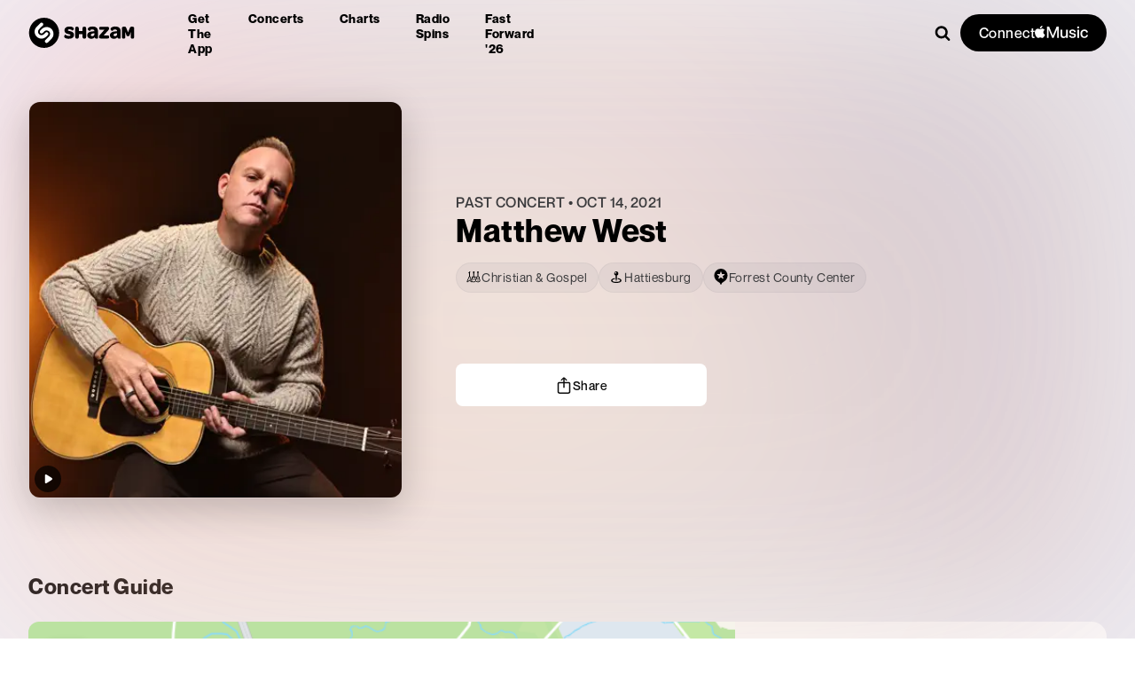

--- FILE ---
content_type: text/css; charset=UTF-8
request_url: https://www.shazam.com/_next/static/css/1ce5f288a7393697.css
body_size: 5552
content:
.darkCenterFastForward_navContainer__lJl6E{font-family:NeueMontreal,Arial,sans-serif;letter-spacing:.5px;position:absolute;z-index:100;top:0;left:0;width:100%;height:calc(var(--page-navigation-height) + var(--banner-height, 0px));transition:background .1s linear}.darkCenterFastForward_navPromoWrapper__nR_bZ{display:flex;flex-direction:column}.darkCenterFastForward_headerLogo__AmhuD svg{transition:all .1s linear}.darkCenterFastForward_contentWrapper__Dy43T{display:flex;justify-content:center;align-items:center;width:95%;height:var(--page-navigation-height);margin:auto}.darkCenterFastForward_content__F3nvS{position:relative;z-index:10;width:100%;margin:0 auto;max-width:1340px}.darkCenterFastForward_navWrapper__jpNMP{display:flex;justify-content:space-between;gap:15px}.darkCenterFastForward_logoWrapper__7ZhDt{display:flex;align-items:center}.darkCenterFastForward_headerLogo__AmhuD{display:flex;align-items:center;height:-moz-fit-content;height:fit-content}.darkCenterFastForward_headerLogo__AmhuD svg{display:inline-block;width:120px;height:34px}.darkCenterFastForward_defaultNavItemsWrapper__sOE59{display:flex;flex-direction:column}.darkCenterFastForward_navList__W8A4G{list-style:none;padding:0;justify-content:center;display:none;margin:0 0 0 40px}.darkCenterFastForward_navItem__ap1B_ a{text-decoration:none;text-wrap:nowrap;display:inline-block;padding:15px 10px;font-size:14px;letter-spacing:.5px;text-transform:capitalize;font-weight:600;border:none;transition:color .1s linear}.darkCenterFastForward_searchWrapper__xZiyW{display:flex;justify-content:flex-end;align-items:center;gap:10px;margin-left:auto;width:100%}.darkCenterFastForward_searchContainer__BdXBh{width:100%;max-width:300px}.darkCenterFastForward_searchWrapper__xZiyW .searchInputWrapper{position:relative;display:flex;align-items:stretch;border-radius:8px;overflow:hidden;flex-grow:1;width:100%}.darkCenterFastForward_searchWrapper__xZiyW .searchActive{box-shadow:0 0 2px 2px rgba(0,136,255,.5);-webkit-box-shadow:0 0 2px 2px rgba(0,136,255,.5)}.darkCenterFastForward_searchWrapper__xZiyW .searchInput{-webkit-appearance:none;-moz-appearance:none;appearance:none;border:none;font-size:16px;outline:0;padding:10px 0 10px 10px;transition:opacity .1s linear,box-shadow .1s linear,background-color .1s linear,border .1s linear;box-sizing:border-box;opacity:0;pointer-events:none;width:100%}.darkCenterFastForward_searchWrapper__xZiyW .searchInput::-webkit-input-placeholder,.darkCenterFastForward_searchWrapper__xZiyW .searchInput::placeholder{color:var(--color-gray-700);-webkit-transition:fill .1s linear,color .1s linear;transition:fill .1s linear,color .1s linear}.darkCenterFastForward_searchWrapper__xZiyW .searchActive .searchInput{opacity:1;pointer-events:all;background-color:#f4f4f4}.darkCenterFastForward_searchWrapper__xZiyW .searchMagnifyingGlassWrapper{transition:fill .1s linear,color .1s linear,background-color .1s linear;background-color:transparent}.darkCenterFastForward_searchWrapper__xZiyW .searchActive .searchMagnifyingGlassWrapper{background-color:#f4f4f4}.darkCenterFastForward_searchWrapper__xZiyW .searchMagnifyingGlass{height:100%;display:flex;flex-shrink:0;align-items:center;justify-content:center;cursor:pointer;width:40px;height:40px;border-radius:50%;transition:fill .1s linear,color .1s linear;border:1px solid transparent;box-sizing:border-box}.darkCenterFastForward_searchWrapper__xZiyW .searchIcon{fill:var(--color-black);transition:fill .1s linear}.darkCenterFastForward_connectContainer__8Cki6{display:none;align-items:center;gap:8px}.darkCenterFastForward_amConnectButton__A8eBo{transition:background-color .1s linear}.darkCenterFastForward_amConnectButton__A8eBo>span,.darkCenterFastForward_amConnectButton__A8eBo>svg{transition:color .1s linear,fill .1s linear}.darkCenterFastForward_dropmenu__U2vW9{display:flex;align-items:center;justify-content:center;cursor:pointer;padding:10px;background-color:transparent;border-radius:4px;transition:background-color .1s linear;margin-left:5px;border:1px solid transparent}.darkCenterFastForward_pageMenu___WElA{position:fixed;top:0;left:0;width:100%;height:100vh;z-index:5000;transform:translateX(100%);transition:transform .1s linear;overflow-y:auto;box-sizing:border-box;display:flex;flex-direction:column;gap:40px}.darkCenterFastForward_pageMenuWithTransition__Gl_SC{transition:transform .2s ease-in-out}.darkCenterFastForward_pageMenu___WElA.darkCenterFastForward_active__LDmv5{transform:translateX(0)}.darkCenterFastForward_logoAndCloseButtonWrapper__n2jEC{display:flex;align-items:center;justify-content:space-between;padding:10px 0 10px 20px;text-decoration:none}.darkCenterFastForward_close__NYEkN{display:flex;align-items:center;justify-content:center;padding:20px}.darkCenterFastForward_closeMenuIcon__lS1lY{cursor:pointer}.darkCenterFastForward_logo__14wHS{width:120px;height:34px;fill:#fff}.darkCenterFastForward_menuList__0NhrF{list-style:none;padding:0;margin:0}.darkCenterFastForward_menuItem___zaJf{margin:0;padding:12px 55px;display:flex;flex-direction:column;gap:20px}.darkCenterFastForward_menuItem___zaJf:last-child{border-bottom:none}.darkCenterFastForward_menuLink__nOFzt{display:block;padding:14px 0;text-decoration:none;font-size:16px;letter-spacing:.5px;transition:color .1s linear;font-size:20px;font-weight:500}@media (min-width:640px){.darkCenterFastForward_navContainer__lJl6E{position:fixed}}@media (min-width:1024px){.darkCenterFastForward_navWrapper__jpNMP{justify-content:flex-start}.darkCenterFastForward_defaultNavItemsWrapper__sOE59{flex-direction:row}.darkCenterFastForward_connectContainer__8Cki6,.darkCenterFastForward_navList__W8A4G{display:flex}.darkCenterFastForward_dropmenu__U2vW9,.darkCenterFastForward_pageMenu___WElA{display:none}}@media (min-width:1280px){.darkCenterFastForward_navItem__ap1B_ a{padding:15px 20px}}.darkCenterFastForward_navContainer__lJl6E{background-color:transparent;box-shadow:none;border-bottom:transparent}.darkCenterFastForward_headerLogo__AmhuD svg{fill:var(--color-white);--shazam-logo-circle-fill:var(--color-white);--shazam-logo-circle-opacity:0.3;--shazam-logo-s-fill:var(--color-white)}.darkCenterFastForward_navItem__ap1B_ a{color:#ffffff}.darkCenterFastForward_navItem__ap1B_ a:hover{text-decoration:underline}.darkCenterFastForward_dropmMenuIcon__YTWAu{fill:#ffffff}.darkCenterFastForward_pageMenu___WElA{background-color:var(--color-black)}.darkCenterFastForward_logoAndCloseButtonWrapper__n2jEC{color:#ffffff}.darkCenterFastForward_closeMenuIcon__lS1lY{fill:#ffffff}.darkCenterFastForward_logo__14wHS{--shazam-logo-circle-fill:var(--color-white);--shazam-logo-circle-opacity:0.3;--shazam-logo-s-fill:var(--color-white)}.darkCenterFastForward_menuLink__nOFzt{color:#ffffff}.darkCenterFastForward_menuLink__nOFzt:hover{text-decoration:underline}.darkCenterFastForward_searchWrapper__xZiyW .searchIcon{fill:white}.darkCenterFastForward_searchWrapper__xZiyW .searchInput{background-color:transparent;color:white}.darkCenterFastForward_searchWrapper__xZiyW .searchInput::-moz-placeholder{color:rgba(255,255,255,.8)}.darkCenterFastForward_searchWrapper__xZiyW .searchInput::placeholder{color:rgba(255,255,255,.8)}.darkCenterFastForward_searchActive__CpZcq{box-shadow:none;border:1px solid rgba(255,255,255,.3)}.darkCenterFastForward_searchWrapper__xZiyW .searchActive .searchInput{background-color:rgba(255,255,255,.2)}.darkCenterFastForward_searchWrapper__xZiyW .searchActive .searchInput::-moz-placeholder{color:rgba(255,255,255,.8)}.darkCenterFastForward_searchWrapper__xZiyW .searchActive .searchInput::placeholder{color:rgba(255,255,255,.8)}.darkCenterFastForward_searchWrapper__xZiyW .searchActive .searchMagnifyingGlassWrapper{background-color:rgba(255,255,255,.2)}.darkCenterFastForward_amConnectButton__A8eBo{border:1px solid rgba(0,0,0,0);background-color:white}.darkCenterFastForward_amConnectButton__A8eBo>span,.darkCenterFastForward_amConnectButton__A8eBo>svg{color:var(--color-black)!important;fill:var(--color-black)!important}@media (min-width:1024px){.darkCenterFastForward_navWrapper__jpNMP{display:flex;justify-content:space-between;align-items:center;gap:15px}.darkCenterFastForward_navList__W8A4G{margin-left:0}.darkCenterFastForward_searchWrapper__xZiyW{margin-left:0;justify-self:flex-end;width:-moz-fit-content;width:fit-content}.darkCenterFastForward_searchWrapper__xZiyW .searchInputWrapper .searchInput{width:0;padding:0}.darkCenterFastForward_searchWrapper__xZiyW .searchActive .searchInput{width:100%;padding:10px 0 10px 10px}}@media (min-width:1280px){.darkCenterFastForward_logoWrapper__7ZhDt{width:100%;max-width:215px}.darkCenterFastForward_searchWrapper__xZiyW .searchActive .searchInput{width:300px}}.darkCenterFastForward_navContainer__lJl6E{background-color:black;position:relative}.darkCenterFastForward_content__F3nvS{height:100%;display:flex;align-items:center;justify-content:center;max-width:1440px}.darkCenterFastForward_navWrapper__jpNMP{width:100%}.light_navContainer__YmxQK{font-family:NeueMontreal,Arial,sans-serif;letter-spacing:.5px;position:absolute;z-index:100;top:0;left:0;width:100%;height:calc(var(--page-navigation-height) + var(--banner-height, 0px));transition:background .1s linear}.light_navPromoWrapper__czzdf{display:flex;flex-direction:column}.light_headerLogo__R1jCm svg{transition:all .1s linear}.light_contentWrapper__33rda{display:flex;justify-content:center;align-items:center;width:95%;height:var(--page-navigation-height);margin:auto}.light_content__a3eHy{position:relative;z-index:10;width:100%;margin:0 auto;max-width:1340px}.light_navWrapper____mqO{display:flex;justify-content:space-between;gap:15px}.light_headerLogo__R1jCm,.light_logoWrapper__7j8Z_{display:flex;align-items:center}.light_headerLogo__R1jCm{height:-moz-fit-content;height:fit-content}.light_headerLogo__R1jCm svg{display:inline-block;width:120px;height:34px}.light_defaultNavItemsWrapper__yDdcf{display:flex;flex-direction:column}.light_navList__oLya1{list-style:none;padding:0;justify-content:center;display:none;margin:0 0 0 40px}.light_navItem__QZZrO a{text-decoration:none;text-wrap:nowrap;display:inline-block;padding:15px 10px;font-size:14px;letter-spacing:.5px;text-transform:capitalize;font-weight:600;border:none;transition:color .1s linear}.light_searchWrapper__4vQfY{display:flex;justify-content:flex-end;align-items:center;gap:10px;margin-left:auto;width:100%}.light_searchContainer__GMpM_{width:100%;max-width:300px}.light_searchWrapper__4vQfY .searchInputWrapper{position:relative;display:flex;align-items:stretch;border-radius:8px;overflow:hidden;flex-grow:1;width:100%}.light_searchWrapper__4vQfY .searchActive{box-shadow:0 0 2px 2px rgba(0,136,255,.5);-webkit-box-shadow:0 0 2px 2px rgba(0,136,255,.5)}.light_searchWrapper__4vQfY .searchInput{-webkit-appearance:none;-moz-appearance:none;appearance:none;border:none;font-size:16px;outline:0;padding:10px 0 10px 10px;transition:opacity .1s linear,box-shadow .1s linear,background-color .1s linear,border .1s linear;box-sizing:border-box;opacity:0;pointer-events:none;width:100%}.light_searchWrapper__4vQfY .searchInput::-webkit-input-placeholder,.light_searchWrapper__4vQfY .searchInput::placeholder{color:var(--color-gray-700);-webkit-transition:fill .1s linear,color .1s linear;transition:fill .1s linear,color .1s linear}.light_searchWrapper__4vQfY .searchActive .searchInput{opacity:1;pointer-events:all;background-color:#f4f4f4}.light_searchWrapper__4vQfY .searchMagnifyingGlassWrapper{transition:fill .1s linear,color .1s linear,background-color .1s linear;background-color:transparent}.light_searchWrapper__4vQfY .searchActive .searchMagnifyingGlassWrapper{background-color:#f4f4f4}.light_searchWrapper__4vQfY .searchMagnifyingGlass{height:100%;display:flex;flex-shrink:0;align-items:center;justify-content:center;cursor:pointer;width:40px;height:40px;border-radius:50%;transition:fill .1s linear,color .1s linear;border:1px solid transparent;box-sizing:border-box}.light_searchWrapper__4vQfY .searchIcon{transition:fill .1s linear}.light_connectContainer__mVW05{display:none;align-items:center;gap:8px}.light_amConnectButton___DmYk{transition:background-color .1s linear}.light_amConnectButton___DmYk>span,.light_amConnectButton___DmYk>svg{transition:color .1s linear,fill .1s linear}.light_dropmenu__hGQfX{display:flex;align-items:center;justify-content:center;cursor:pointer;padding:10px;background-color:transparent;border-radius:4px;transition:background-color .1s linear;margin-left:5px;border:1px solid transparent}.light_pageMenu__9Tvvo{position:fixed;top:0;left:0;width:100%;height:100vh;z-index:5000;transform:translateX(100%);transition:transform .1s linear;overflow-y:auto;box-sizing:border-box;display:flex;flex-direction:column;gap:40px}.light_pageMenuWithTransition__cNWU9{transition:transform .2s ease-in-out}.light_pageMenu__9Tvvo.light_active__jVrsI{transform:translateX(0)}.light_logoAndCloseButtonWrapper__yyRLe{display:flex;align-items:center;justify-content:space-between;padding:10px 0 10px 20px;text-decoration:none}.light_close__JrddN{display:flex;align-items:center;justify-content:center;padding:20px}.light_closeMenuIcon__r5uVL{cursor:pointer}.light_logo__cI8og{width:120px;height:34px;fill:#fff}.light_menuList__CXk2U{list-style:none;padding:0;margin:0}.light_menuItem__NFJ_j{margin:0;padding:12px 55px;display:flex;flex-direction:column;gap:20px}.light_menuItem__NFJ_j:last-child{border-bottom:none}.light_menuLink__kPD_a{display:block;padding:14px 0;text-decoration:none;font-size:16px;letter-spacing:.5px;transition:color .1s linear;font-size:20px;font-weight:500}@media (min-width:640px){.light_navContainer__YmxQK{position:fixed}}@media (min-width:1024px){.light_navWrapper____mqO{justify-content:flex-start}.light_defaultNavItemsWrapper__yDdcf{flex-direction:row}.light_connectContainer__mVW05,.light_navList__oLya1{display:flex}.light_dropmenu__hGQfX,.light_pageMenu__9Tvvo{display:none}}@media (min-width:1280px){.light_navItem__QZZrO a{padding:15px 20px}}.light_navContainer__YmxQK{background-color:white;box-shadow:0 2px 10px 0 rgba(0,0,0,.08)}.light_headerLogo__R1jCm svg{--shazam-logo-circle-fill:var(--color-black);--shazam-logo-circle-opacity:1;--shazam-logo-s-fill:#fff}.light_navItem__QZZrO a{color:var(--color-black)}.light_navItem__QZZrO a:hover{text-decoration:underline}.light_dropmMenuIcon__AQyPg{fill:var(--color-black)}.light_pageMenu__9Tvvo{background-color:var(--color-black)}.light_logoAndCloseButtonWrapper__yyRLe{color:white}.light_closeMenuIcon__r5uVL{fill:white}.light_logo__cI8og{--shazam-logo-circle-fill:white;--shazam-logo-circle-opacity:0.3;--shazam-logo-s-fill:white}.light_menuLink__kPD_a{color:white}.light_menuLink__kPD_a:hover{text-decoration:underline}.light_searchWrapper__4vQfY .searchIcon{fill:var(--color-black)}.light_searchWrapper__4vQfY .searchInput{background-color:transparent;color:var(--color-black)}.light_searchWrapper__4vQfY .searchInput::-moz-placeholder{color:rgba(0,0,0,.5)}.light_searchWrapper__4vQfY .searchInput::placeholder{color:rgba(0,0,0,.5)}.light_searchActive__H8RNk{box-shadow:0 2px 8px 0 rgba(0,0,0,.1);border:1px solid rgba(0,0,0,.2)}.light_searchWrapper__4vQfY .searchActive .searchInput{background-color:rgba(0,0,0,.05)}.light_searchWrapper__4vQfY .searchActive .searchInput::-moz-placeholder{color:rgba(0,0,0,.5)}.light_searchWrapper__4vQfY .searchActive .searchInput::placeholder{color:rgba(0,0,0,.5)}.light_searchWrapper__4vQfY .searchActive .searchMagnifyingGlassWrapper{background-color:rgba(0,0,0,.05)}.light_amConnectButton___DmYk{border:1px solid rgba(0,0,0,0);background-color:black}.light_amConnectButton___DmYk>span,.light_amConnectButton___DmYk>svg{color:white!important;fill:white!important}.lightWide_navContainer__es19D{font-family:NeueMontreal,Arial,sans-serif;letter-spacing:.5px;position:absolute;z-index:100;top:0;left:0;width:100%;height:calc(var(--page-navigation-height) + var(--banner-height, 0px));transition:background .1s linear}.lightWide_navPromoWrapper__63Qij{display:flex;flex-direction:column}.lightWide_headerLogo__sifcP svg{transition:all .1s linear}.lightWide_contentWrapper__5tXEC{display:flex;justify-content:center;align-items:center;width:95%;height:var(--page-navigation-height);margin:auto}.lightWide_content__KgFm_{position:relative;z-index:10;width:100%;margin:0 auto;max-width:1340px}.lightWide_navWrapper__rWSjY{display:flex;justify-content:space-between;gap:15px}.lightWide_headerLogo__sifcP,.lightWide_logoWrapper__YDh63{display:flex;align-items:center}.lightWide_headerLogo__sifcP{height:-moz-fit-content;height:fit-content}.lightWide_headerLogo__sifcP svg{display:inline-block;width:120px;height:34px}.lightWide_defaultNavItemsWrapper__O_TEJ{display:flex;flex-direction:column}.lightWide_navList__wmba1{list-style:none;padding:0;justify-content:center;display:none;margin:0 0 0 40px}.lightWide_navItem__jvJoY a{text-decoration:none;text-wrap:nowrap;display:inline-block;padding:15px 10px;font-size:14px;letter-spacing:.5px;text-transform:capitalize;font-weight:600;border:none;transition:color .1s linear}.lightWide_searchWrapper__g2R7g{display:flex;justify-content:flex-end;align-items:center;gap:10px;margin-left:auto;width:100%}.lightWide_searchContainer__gMZf_{width:100%;max-width:300px}.lightWide_searchWrapper__g2R7g .searchInputWrapper{position:relative;display:flex;align-items:stretch;border-radius:8px;overflow:hidden;flex-grow:1;width:100%}.lightWide_searchWrapper__g2R7g .searchActive{box-shadow:0 0 2px 2px rgba(0,136,255,.5);-webkit-box-shadow:0 0 2px 2px rgba(0,136,255,.5)}.lightWide_searchWrapper__g2R7g .searchInput{-webkit-appearance:none;-moz-appearance:none;appearance:none;border:none;font-size:16px;outline:0;padding:10px 0 10px 10px;transition:opacity .1s linear,box-shadow .1s linear,background-color .1s linear,border .1s linear;box-sizing:border-box;opacity:0;pointer-events:none;width:100%}.lightWide_searchWrapper__g2R7g .searchInput::-webkit-input-placeholder,.lightWide_searchWrapper__g2R7g .searchInput::placeholder{color:var(--color-gray-700);-webkit-transition:fill .1s linear,color .1s linear;transition:fill .1s linear,color .1s linear}.lightWide_searchWrapper__g2R7g .searchActive .searchInput{opacity:1;pointer-events:all;background-color:#f4f4f4}.lightWide_searchWrapper__g2R7g .searchMagnifyingGlassWrapper{transition:fill .1s linear,color .1s linear,background-color .1s linear;background-color:transparent}.lightWide_searchWrapper__g2R7g .searchActive .searchMagnifyingGlassWrapper{background-color:#f4f4f4}.lightWide_searchWrapper__g2R7g .searchMagnifyingGlass{height:100%;display:flex;flex-shrink:0;align-items:center;justify-content:center;cursor:pointer;width:40px;height:40px;border-radius:50%;transition:fill .1s linear,color .1s linear;border:1px solid transparent;box-sizing:border-box}.lightWide_searchWrapper__g2R7g .searchIcon{transition:fill .1s linear}.lightWide_connectContainer__ore_H{display:none;align-items:center;gap:8px}.lightWide_amConnectButton__hs5JW{transition:background-color .1s linear}.lightWide_amConnectButton__hs5JW>span,.lightWide_amConnectButton__hs5JW>svg{transition:color .1s linear,fill .1s linear}.lightWide_dropmenu__SDxkP{display:flex;align-items:center;justify-content:center;cursor:pointer;padding:10px;background-color:transparent;border-radius:4px;transition:background-color .1s linear;margin-left:5px;border:1px solid transparent}.lightWide_pageMenu__Y0BIT{position:fixed;top:0;left:0;width:100%;height:100vh;z-index:5000;transform:translateX(100%);transition:transform .1s linear;overflow-y:auto;box-sizing:border-box;display:flex;flex-direction:column;gap:40px}.lightWide_pageMenuWithTransition__yv9bi{transition:transform .2s ease-in-out}.lightWide_pageMenu__Y0BIT.lightWide_active__i27es{transform:translateX(0)}.lightWide_logoAndCloseButtonWrapper__Kw_OA{display:flex;align-items:center;justify-content:space-between;padding:10px 0 10px 20px;text-decoration:none}.lightWide_close__NPoCA{display:flex;align-items:center;justify-content:center;padding:20px}.lightWide_closeMenuIcon__UmIk9{cursor:pointer}.lightWide_logo__xuBDG{width:120px;height:34px;fill:#fff}.lightWide_menuList__7G2x_{list-style:none;padding:0;margin:0}.lightWide_menuItem__MJDXe{margin:0;padding:12px 55px;display:flex;flex-direction:column;gap:20px}.lightWide_menuItem__MJDXe:last-child{border-bottom:none}.lightWide_menuLink__xd_cW{display:block;padding:14px 0;text-decoration:none;font-size:16px;letter-spacing:.5px;transition:color .1s linear;font-size:20px;font-weight:500}@media (min-width:640px){.lightWide_navContainer__es19D{position:fixed}}@media (min-width:1024px){.lightWide_navWrapper__rWSjY{justify-content:flex-start}.lightWide_defaultNavItemsWrapper__O_TEJ{flex-direction:row}.lightWide_connectContainer__ore_H,.lightWide_navList__wmba1{display:flex}.lightWide_dropmenu__SDxkP,.lightWide_pageMenu__Y0BIT{display:none}}@media (min-width:1280px){.lightWide_navItem__jvJoY a{padding:15px 20px}}.lightWide_navContainer__es19D{background-color:white;box-shadow:0 2px 10px 0 rgba(0,0,0,.08)}.lightWide_headerLogo__sifcP svg{--shazam-logo-circle-fill:var(--color-black);--shazam-logo-circle-opacity:1;--shazam-logo-s-fill:#fff}.lightWide_navItem__jvJoY a{color:var(--color-black)}.lightWide_navItem__jvJoY a:hover{text-decoration:underline}.lightWide_dropmMenuIcon__SUJCr{fill:var(--color-black)}.lightWide_pageMenu__Y0BIT{background-color:var(--color-black)}.lightWide_logoAndCloseButtonWrapper__Kw_OA{color:white}.lightWide_closeMenuIcon__UmIk9{fill:white}.lightWide_logo__xuBDG{--shazam-logo-circle-fill:white;--shazam-logo-circle-opacity:0.3;--shazam-logo-s-fill:white}.lightWide_menuLink__xd_cW{color:white}.lightWide_menuLink__xd_cW:hover{text-decoration:underline}.lightWide_searchWrapper__g2R7g .searchIcon{fill:var(--color-black)}.lightWide_searchWrapper__g2R7g .searchInput{background-color:transparent;color:var(--color-black)}.lightWide_searchWrapper__g2R7g .searchInput::-moz-placeholder{color:rgba(0,0,0,.5)}.lightWide_searchWrapper__g2R7g .searchInput::placeholder{color:rgba(0,0,0,.5)}.lightWide_searchActive__I5LrK{box-shadow:0 2px 8px 0 rgba(0,0,0,.1);border:1px solid rgba(0,0,0,.2)}.lightWide_searchWrapper__g2R7g .searchActive .searchInput{background-color:rgba(0,0,0,.05)}.lightWide_searchWrapper__g2R7g .searchActive .searchInput::-moz-placeholder{color:rgba(0,0,0,.5)}.lightWide_searchWrapper__g2R7g .searchActive .searchInput::placeholder{color:rgba(0,0,0,.5)}.lightWide_searchWrapper__g2R7g .searchActive .searchMagnifyingGlassWrapper{background-color:rgba(0,0,0,.05)}.lightWide_amConnectButton__hs5JW{border:1px solid rgba(0,0,0,0);background-color:black}.lightWide_amConnectButton__hs5JW>span,.lightWide_amConnectButton__hs5JW>svg{color:white!important;fill:white!important}.lightWide_content__KgFm_{max-width:1600px}.lightWideCenter_navContainer__LUaDY{font-family:NeueMontreal,Arial,sans-serif;letter-spacing:.5px;position:absolute;z-index:100;top:0;left:0;width:100%;height:calc(var(--page-navigation-height) + var(--banner-height, 0px));transition:background .1s linear}.lightWideCenter_navPromoWrapper__Qq7Nb{display:flex;flex-direction:column}.lightWideCenter_headerLogo____BhK svg{transition:all .1s linear}.lightWideCenter_contentWrapper__r5vsP{display:flex;justify-content:center;align-items:center;width:95%;height:var(--page-navigation-height);margin:auto}.lightWideCenter_content__Qbb9r{position:relative;z-index:10;width:100%;margin:0 auto;max-width:1340px}.lightWideCenter_navWrapper__PjOgx{display:flex;justify-content:space-between;gap:15px}.lightWideCenter_logoWrapper__91vg6{display:flex;align-items:center}.lightWideCenter_headerLogo____BhK{display:flex;align-items:center;height:-moz-fit-content;height:fit-content}.lightWideCenter_headerLogo____BhK svg{display:inline-block;width:120px;height:34px}.lightWideCenter_defaultNavItemsWrapper__AW0lR{display:flex;flex-direction:column}.lightWideCenter_navList__QsWfL{list-style:none;padding:0;justify-content:center;display:none;margin:0 0 0 40px}.lightWideCenter_navItem__jZ7wn a{text-decoration:none;text-wrap:nowrap;display:inline-block;padding:15px 10px;font-size:14px;letter-spacing:.5px;text-transform:capitalize;font-weight:600;border:none;transition:color .1s linear}.lightWideCenter_searchWrapper__cXpUP{display:flex;justify-content:flex-end;align-items:center;gap:10px;margin-left:auto;width:100%}.lightWideCenter_searchContainer__AifyF{width:100%;max-width:300px}.lightWideCenter_searchWrapper__cXpUP .searchInputWrapper{position:relative;display:flex;align-items:stretch;border-radius:8px;overflow:hidden;flex-grow:1;width:100%}.lightWideCenter_searchWrapper__cXpUP .searchActive{box-shadow:0 0 2px 2px rgba(0,136,255,.5);-webkit-box-shadow:0 0 2px 2px rgba(0,136,255,.5)}.lightWideCenter_searchWrapper__cXpUP .searchInput{-webkit-appearance:none;-moz-appearance:none;appearance:none;border:none;font-size:16px;outline:0;padding:10px 0 10px 10px;transition:opacity .1s linear,box-shadow .1s linear,background-color .1s linear,border .1s linear;box-sizing:border-box;opacity:0;pointer-events:none;width:100%}.lightWideCenter_searchWrapper__cXpUP .searchInput::-webkit-input-placeholder,.lightWideCenter_searchWrapper__cXpUP .searchInput::placeholder{color:var(--color-gray-700);-webkit-transition:fill .1s linear,color .1s linear;transition:fill .1s linear,color .1s linear}.lightWideCenter_searchWrapper__cXpUP .searchActive .searchInput{opacity:1;pointer-events:all;background-color:#f4f4f4}.lightWideCenter_searchWrapper__cXpUP .searchMagnifyingGlassWrapper{transition:fill .1s linear,color .1s linear,background-color .1s linear;background-color:transparent}.lightWideCenter_searchWrapper__cXpUP .searchActive .searchMagnifyingGlassWrapper{background-color:#f4f4f4}.lightWideCenter_searchWrapper__cXpUP .searchMagnifyingGlass{height:100%;display:flex;flex-shrink:0;align-items:center;justify-content:center;cursor:pointer;width:40px;height:40px;border-radius:50%;transition:fill .1s linear,color .1s linear;border:1px solid transparent;box-sizing:border-box}.lightWideCenter_searchWrapper__cXpUP .searchIcon{transition:fill .1s linear}.lightWideCenter_connectContainer__XfAzX{display:none;align-items:center;gap:8px}.lightWideCenter_amConnectButton__gMN8I{transition:background-color .1s linear}.lightWideCenter_amConnectButton__gMN8I>span,.lightWideCenter_amConnectButton__gMN8I>svg{transition:color .1s linear,fill .1s linear}.lightWideCenter_dropmenu__TRXEO{display:flex;align-items:center;justify-content:center;cursor:pointer;padding:10px;background-color:transparent;border-radius:4px;transition:background-color .1s linear;border:1px solid transparent}.lightWideCenter_pageMenu__OPqy7{position:fixed;top:0;left:0;width:100%;height:100vh;z-index:5000;transform:translateX(100%);transition:transform .1s linear;overflow-y:auto;box-sizing:border-box;display:flex;flex-direction:column;gap:40px}.lightWideCenter_pageMenuWithTransition__O_6Fr{transition:transform .2s ease-in-out}.lightWideCenter_pageMenu__OPqy7.lightWideCenter_active__qV_hA{transform:translateX(0)}.lightWideCenter_logoAndCloseButtonWrapper__4wmX_{display:flex;align-items:center;justify-content:space-between;padding:10px 0 10px 20px;text-decoration:none}.lightWideCenter_close__xW1Aw{display:flex;align-items:center;justify-content:center;padding:20px}.lightWideCenter_closeMenuIcon__dhSPO{cursor:pointer}.lightWideCenter_logo__LadLD{width:120px;height:34px;fill:#fff}.lightWideCenter_menuList__8_4yy{list-style:none;padding:0;margin:0}.lightWideCenter_menuItem__v4_Yj{margin:0;padding:12px 55px;display:flex;flex-direction:column;gap:20px}.lightWideCenter_menuItem__v4_Yj:last-child{border-bottom:none}.lightWideCenter_menuLink__tRseW{display:block;padding:14px 0;text-decoration:none;font-size:16px;letter-spacing:.5px;transition:color .1s linear;font-size:20px;font-weight:500}@media (min-width:640px){.lightWideCenter_navContainer__LUaDY{position:fixed}}@media (min-width:1024px){.lightWideCenter_navWrapper__PjOgx{justify-content:flex-start}.lightWideCenter_defaultNavItemsWrapper__AW0lR{flex-direction:row}.lightWideCenter_connectContainer__XfAzX,.lightWideCenter_navList__QsWfL{display:flex}.lightWideCenter_dropmenu__TRXEO,.lightWideCenter_pageMenu__OPqy7{display:none}}@media (min-width:1280px){.lightWideCenter_navItem__jZ7wn a{padding:15px 20px}}.lightWideCenter_navContainer__LUaDY{background-color:white;box-shadow:0 2px 10px 0 rgba(0,0,0,.08)}.lightWideCenter_headerLogo____BhK svg{--shazam-logo-circle-fill:var(--color-black);--shazam-logo-circle-opacity:1;--shazam-logo-s-fill:#fff}.lightWideCenter_navItem__jZ7wn a{color:var(--color-black)}.lightWideCenter_navItem__jZ7wn a:hover{text-decoration:underline}.lightWideCenter_dropmMenuIcon__9aUw3{fill:var(--color-black)}.lightWideCenter_pageMenu__OPqy7{background-color:var(--color-black)}.lightWideCenter_logoAndCloseButtonWrapper__4wmX_{color:white}.lightWideCenter_closeMenuIcon__dhSPO{fill:white}.lightWideCenter_logo__LadLD{--shazam-logo-circle-fill:white;--shazam-logo-circle-opacity:0.3;--shazam-logo-s-fill:white}.lightWideCenter_menuLink__tRseW{color:white}.lightWideCenter_menuLink__tRseW:hover{text-decoration:underline}.lightWideCenter_searchWrapper__cXpUP .searchIcon{fill:var(--color-black)}.lightWideCenter_searchWrapper__cXpUP .searchInput{background-color:transparent;color:var(--color-black)}.lightWideCenter_searchWrapper__cXpUP .searchInput::-moz-placeholder{color:rgba(0,0,0,.5)}.lightWideCenter_searchWrapper__cXpUP .searchInput::placeholder{color:rgba(0,0,0,.5)}.lightWideCenter_searchActive__6OeOD{box-shadow:0 2px 8px 0 rgba(0,0,0,.1);border:1px solid rgba(0,0,0,.2)}.lightWideCenter_searchWrapper__cXpUP .searchActive .searchInput{background-color:rgba(0,0,0,.05)}.lightWideCenter_searchWrapper__cXpUP .searchActive .searchInput::-moz-placeholder{color:rgba(0,0,0,.5)}.lightWideCenter_searchWrapper__cXpUP .searchActive .searchInput::placeholder{color:rgba(0,0,0,.5)}.lightWideCenter_searchWrapper__cXpUP .searchActive .searchMagnifyingGlassWrapper{background-color:rgba(0,0,0,.05)}.lightWideCenter_amConnectButton__gMN8I{border:1px solid rgba(0,0,0,0);background-color:black}.lightWideCenter_amConnectButton__gMN8I>span,.lightWideCenter_amConnectButton__gMN8I>svg{color:white!important;fill:white!important}.lightWideCenter_content__Qbb9r{max-width:1600px}.lightWideCenter_navItem__jZ7wn a{font-weight:500}.lightWideCenter_dropmenu__TRXEO{border:1px solid rgba(0,0,0,.2);border-radius:100%;margin-left:5px}.lightWideCenter_searchWrapper__cXpUP .searchMagnifyingGlassWrapper .searchMagnifyingGlass{border-radius:100%;border:1px solid rgba(0,0,0,.2);box-sizing:border-box}.lightWideCenter_searchWrapper__cXpUP .searchActive .searchMagnifyingGlassWrapper .searchMagnifyingGlass{border:1px solid transparent}.lightWideCenter_amConnectButton__gMN8I{border:1px solid rgba(0,0,0,.2);background-color:transparent}.lightWideCenter_amConnectButton__gMN8I>span,.lightWideCenter_amConnectButton__gMN8I>svg{color:var(--color-black)!important;fill:var(--color-black)!important}@media (min-width:1024px){.lightWideCenter_navWrapper__PjOgx{display:flex;justify-content:space-between;align-items:center;gap:15px}.lightWideCenter_navList__QsWfL{margin-left:0}.lightWideCenter_searchWrapper__cXpUP{margin-left:0;justify-self:flex-end;width:-moz-fit-content;width:fit-content}.lightWideCenter_searchWrapper__cXpUP .searchInputWrapper .searchInput{width:0;padding:0}.lightWideCenter_searchWrapper__cXpUP .searchActive .searchInput{width:100%;padding:10px 0 10px 10px}}@media (min-width:1280px){.lightWideCenter_logoWrapper__91vg6{width:100%;max-width:215px}.lightWideCenter_searchWrapper__cXpUP .searchActive .searchInput{width:300px}}.lightWideCenterAnimated_navContainer__QSld5{font-family:NeueMontreal,Arial,sans-serif;letter-spacing:.5px;position:absolute;z-index:100;top:0;left:0;width:100%;height:calc(var(--page-navigation-height) + var(--banner-height, 0px));transition:background .1s linear}.lightWideCenterAnimated_navPromoWrapper__hvYWx{display:flex;flex-direction:column}.lightWideCenterAnimated_headerLogo__li23D svg{transition:all .1s linear}.lightWideCenterAnimated_contentWrapper__gWobd{display:flex;justify-content:center;align-items:center;width:95%;height:var(--page-navigation-height);margin:auto}.lightWideCenterAnimated_content__8kH2k{position:relative;z-index:10;width:100%;margin:0 auto;max-width:1340px}.lightWideCenterAnimated_navWrapper__jOJlZ{display:flex;justify-content:space-between;gap:15px}.lightWideCenterAnimated_logoWrapper__W1MXT{display:flex;align-items:center}.lightWideCenterAnimated_headerLogo__li23D{display:flex;align-items:center;height:-moz-fit-content;height:fit-content}.lightWideCenterAnimated_headerLogo__li23D svg{display:inline-block;width:120px;height:34px}.lightWideCenterAnimated_defaultNavItemsWrapper__haBxB{display:flex;flex-direction:column}.lightWideCenterAnimated_navList__Lrmx5{list-style:none;padding:0;justify-content:center;display:none;margin:0 0 0 40px}.lightWideCenterAnimated_navItem__LR_Ax a{text-decoration:none;text-wrap:nowrap;display:inline-block;padding:15px 10px;font-size:14px;letter-spacing:.5px;text-transform:capitalize;font-weight:600;border:none;transition:color .1s linear}.lightWideCenterAnimated_searchWrapper__AGyEX{display:flex;justify-content:flex-end;align-items:center;gap:10px;margin-left:auto;width:100%}.lightWideCenterAnimated_searchContainer__gOsx6{width:100%;max-width:300px}.lightWideCenterAnimated_searchWrapper__AGyEX .searchInputWrapper{position:relative;align-items:stretch;border-radius:8px;overflow:hidden;flex-grow:1}.lightWideCenterAnimated_searchWrapper__AGyEX .searchActive{box-shadow:0 0 2px 2px rgba(0,136,255,.5);-webkit-box-shadow:0 0 2px 2px rgba(0,136,255,.5)}.lightWideCenterAnimated_searchWrapper__AGyEX .searchInput{-webkit-appearance:none;-moz-appearance:none;appearance:none;border:none;font-size:16px;outline:0;padding:10px 0 10px 10px;transition:opacity .1s linear,box-shadow .1s linear,background-color .1s linear,border .1s linear;box-sizing:border-box;opacity:0;pointer-events:none;width:100%}.lightWideCenterAnimated_searchWrapper__AGyEX .searchInput::-webkit-input-placeholder,.lightWideCenterAnimated_searchWrapper__AGyEX .searchInput::placeholder{color:var(--color-gray-700);-webkit-transition:fill .1s linear,color .1s linear;transition:fill .1s linear,color .1s linear}.lightWideCenterAnimated_searchWrapper__AGyEX .searchActive .searchInput{opacity:1;pointer-events:all;background-color:#f4f4f4}.lightWideCenterAnimated_searchWrapper__AGyEX .searchMagnifyingGlassWrapper{transition:fill .1s linear,color .1s linear,background-color .1s linear;background-color:transparent}.lightWideCenterAnimated_searchWrapper__AGyEX .searchActive .searchMagnifyingGlassWrapper{background-color:#f4f4f4}.lightWideCenterAnimated_searchWrapper__AGyEX .searchMagnifyingGlass{height:100%;display:flex;flex-shrink:0;align-items:center;justify-content:center;cursor:pointer;width:40px;height:40px;border-radius:50%;transition:fill .1s linear,color .1s linear;border:1px solid transparent;box-sizing:border-box}.lightWideCenterAnimated_searchWrapper__AGyEX .searchIcon{transition:fill .1s linear}.lightWideCenterAnimated_connectContainer__6RcXs{display:none;align-items:center;gap:8px}.lightWideCenterAnimated_amConnectButton__N4_9T{transition:background-color .1s linear}.lightWideCenterAnimated_amConnectButton__N4_9T>span,.lightWideCenterAnimated_amConnectButton__N4_9T>svg{transition:color .1s linear,fill .1s linear}.lightWideCenterAnimated_dropmenu__1Ni6a{display:flex;align-items:center;justify-content:center;cursor:pointer;padding:10px;background-color:transparent;border-radius:4px;transition:background-color .1s linear;border:1px solid transparent}.lightWideCenterAnimated_pageMenu__XVnMV{position:fixed;top:0;left:0;width:100%;height:100vh;z-index:5000;transform:translateX(100%);transition:transform .1s linear;overflow-y:auto;box-sizing:border-box;display:flex;flex-direction:column;gap:40px}.lightWideCenterAnimated_pageMenuWithTransition__VOM4w{transition:transform .2s ease-in-out}.lightWideCenterAnimated_pageMenu__XVnMV.lightWideCenterAnimated_active__TUwgD{transform:translateX(0)}.lightWideCenterAnimated_logoAndCloseButtonWrapper__c1SU_{display:flex;align-items:center;justify-content:space-between;padding:10px 0 10px 20px;text-decoration:none}.lightWideCenterAnimated_close__ACC3h{display:flex;align-items:center;justify-content:center;padding:20px}.lightWideCenterAnimated_closeMenuIcon__NsCUP{cursor:pointer}.lightWideCenterAnimated_logo__pPIMi{width:120px;height:34px;fill:#fff}.lightWideCenterAnimated_menuList__H4l_Y{list-style:none;padding:0;margin:0}.lightWideCenterAnimated_menuItem__DSQPN{margin:0;padding:12px 55px;display:flex;flex-direction:column;gap:20px}.lightWideCenterAnimated_menuItem__DSQPN:last-child{border-bottom:none}.lightWideCenterAnimated_menuLink__2n88H{display:block;padding:14px 0;text-decoration:none;font-size:16px;letter-spacing:.5px;transition:color .1s linear;font-size:20px;font-weight:500}@media (min-width:640px){.lightWideCenterAnimated_navContainer__QSld5{position:fixed}}@media (min-width:1024px){.lightWideCenterAnimated_navWrapper__jOJlZ{justify-content:flex-start}.lightWideCenterAnimated_defaultNavItemsWrapper__haBxB{flex-direction:row}.lightWideCenterAnimated_connectContainer__6RcXs,.lightWideCenterAnimated_navList__Lrmx5{display:flex}.lightWideCenterAnimated_dropmenu__1Ni6a,.lightWideCenterAnimated_pageMenu__XVnMV{display:none}}@media (min-width:1280px){.lightWideCenterAnimated_navItem__LR_Ax a{padding:15px 20px}}.lightWideCenterAnimated_navContainer__QSld5{background-color:white;box-shadow:0 2px 10px 0 rgba(0,0,0,.08)}.lightWideCenterAnimated_headerLogo__li23D svg{--shazam-logo-circle-fill:var(--color-black);--shazam-logo-circle-opacity:1;--shazam-logo-s-fill:#fff}.lightWideCenterAnimated_navItem__LR_Ax a{color:var(--color-black)}.lightWideCenterAnimated_navItem__LR_Ax a:hover{text-decoration:underline}.lightWideCenterAnimated_dropmMenuIcon__Zbuk5{fill:var(--color-black)}.lightWideCenterAnimated_pageMenu__XVnMV{background-color:var(--color-black)}.lightWideCenterAnimated_logoAndCloseButtonWrapper__c1SU_{color:white}.lightWideCenterAnimated_closeMenuIcon__NsCUP{fill:white}.lightWideCenterAnimated_logo__pPIMi{--shazam-logo-circle-fill:white;--shazam-logo-circle-opacity:0.3;--shazam-logo-s-fill:white}.lightWideCenterAnimated_menuLink__2n88H{color:white}.lightWideCenterAnimated_menuLink__2n88H:hover{text-decoration:underline}.lightWideCenterAnimated_searchWrapper__AGyEX .searchIcon{fill:var(--color-black)}.lightWideCenterAnimated_searchWrapper__AGyEX .searchInput{background-color:transparent;color:var(--color-black)}.lightWideCenterAnimated_searchWrapper__AGyEX .searchInput::-moz-placeholder{color:rgba(0,0,0,.5)}.lightWideCenterAnimated_searchWrapper__AGyEX .searchInput::placeholder{color:rgba(0,0,0,.5)}.lightWideCenterAnimated_searchActive__oK2ik{box-shadow:0 2px 8px 0 rgba(0,0,0,.1);border:1px solid rgba(0,0,0,.2)}.lightWideCenterAnimated_searchWrapper__AGyEX .searchActive .searchInput{background-color:rgba(0,0,0,.05)}.lightWideCenterAnimated_searchWrapper__AGyEX .searchActive .searchInput::-moz-placeholder{color:rgba(0,0,0,.5)}.lightWideCenterAnimated_searchWrapper__AGyEX .searchActive .searchInput::placeholder{color:rgba(0,0,0,.5)}.lightWideCenterAnimated_searchWrapper__AGyEX .searchActive .searchMagnifyingGlassWrapper{background-color:rgba(0,0,0,.05)}.lightWideCenterAnimated_amConnectButton__N4_9T{border:1px solid rgba(0,0,0,0);background-color:black}.lightWideCenterAnimated_amConnectButton__N4_9T>span,.lightWideCenterAnimated_amConnectButton__N4_9T>svg{color:white!important;fill:white!important}.lightWideCenterAnimated_content__8kH2k{max-width:1600px}.lightWideCenterAnimated_navItem__LR_Ax a{font-weight:500}.lightWideCenterAnimated_dropmenu__1Ni6a{border:1px solid rgba(0,0,0,.2);border-radius:100%;margin-left:5px}.lightWideCenterAnimated_searchWrapper__AGyEX .searchMagnifyingGlassWrapper .searchMagnifyingGlass{border-radius:100%;border:1px solid rgba(0,0,0,.2);box-sizing:border-box}.lightWideCenterAnimated_searchWrapper__AGyEX .searchActive .searchMagnifyingGlassWrapper .searchMagnifyingGlass{border:1px solid transparent}@media (min-width:1024px){.lightWideCenterAnimated_navWrapper__jOJlZ{display:flex;justify-content:space-between;align-items:center;gap:15px}.lightWideCenterAnimated_navList__Lrmx5{margin-left:0}.lightWideCenterAnimated_searchWrapper__AGyEX{margin-left:0;justify-self:flex-end;width:-moz-fit-content;width:fit-content}.lightWideCenterAnimated_searchWrapper__AGyEX .searchInputWrapper .searchInput{width:0;padding:0}.lightWideCenterAnimated_searchWrapper__AGyEX .searchActive .searchInput{width:100%;padding:10px 0 10px 10px}}@media (min-width:1280px){.lightWideCenterAnimated_logoWrapper__W1MXT{width:100%;max-width:215px}.lightWideCenterAnimated_searchWrapper__AGyEX .searchActive .searchInput{width:300px}}.lightWideCenterAnimated_amConnectButton__N4_9T{border:1px solid rgba(0,0,0,.2);background-color:transparent}.lightWideCenterAnimated_amConnectButton__N4_9T>span,.lightWideCenterAnimated_amConnectButton__N4_9T>svg{color:var(--color-black)!important;fill:var(--color-black)!important}.lightWideCenterAnimated_defaultNavItemsWrapper__haBxB{overflow:hidden;transition:max-width .2s cubic-bezier(.4,.2,0,1),opacity .2s cubic-bezier(.4,.2,0,1);opacity:1}.lightWideCenterAnimated_animateOut__xA_gX{max-width:0!important;opacity:0}.lightWideCenterAnimated_searchContainer__gOsx6{display:flex;justify-content:flex-end;max-width:none}.lightWideCenterAnimated_searchContainer__gOsx6>div{width:100%}.lightWideCenterAnimated_searchWrapper__AGyEX .searchInputWrapper{width:100%;max-width:40px;display:flex;justify-content:flex-end;transition:max-width .2s cubic-bezier(.4,.2,0,1);margin-left:auto}.lightWideCenterAnimated_searchWrapper__AGyEX .searchActive{width:100%;max-width:450px}.lightWideCenterAnimated_searchWrapper__AGyEX .searchInputWrapper .searchInput{width:100%;max-width:none;transition:opacity .1s linear,box-shadow .1s linear,background-color .1s linear,border .1s linear,width .2s cubic-bezier(.4,.2,0,1),max-width .2s cubic-bezier(.4,.2,0,1),padding .2s cubic-bezier(.4,.2,0,1)}.lightWideCenterAnimated_searchWrapper__AGyEX .searchActive .searchInput{width:100%;max-width:none;padding:10px 0 10px 10px}@media (min-width:1024px){.lightWideCenterAnimated_defaultNavItemsWrapper__haBxB{max-width:0}.lightWideCenterAnimated_searchContainer__gOsx6{max-width:none;display:flex;justify-content:flex-end}.lightWideCenterAnimated_defaultNavItemsWrapper__haBxB{max-width:488px}.lightWideCenterAnimated_searchWrapper__AGyEX .searchInputWrapper{display:flex;justify-content:flex-end;width:-moz-fit-content;width:fit-content;max-width:none}.lightWideCenterAnimated_searchWrapper__AGyEX .searchInputWrapper .searchInput{width:1000px;max-width:0}.lightWideCenterAnimated_searchWrapper__AGyEX .searchActive .searchInput{max-width:450px}}@media (min-width:1280px){.lightWideCenterAnimated_defaultNavItemsWrapper__haBxB{max-width:588px}.lightWideCenterAnimated_searchWrapper__AGyEX .searchActive .searchInput{max-width:450px}}.transparentDark_navContainer__G1y4D{font-family:NeueMontreal,Arial,sans-serif;letter-spacing:.5px;position:absolute;z-index:100;top:0;left:0;width:100%;height:calc(var(--page-navigation-height) + var(--banner-height, 0px));transition:background .1s linear}.transparentDark_navPromoWrapper__VkeQP{display:flex;flex-direction:column}.transparentDark_headerLogo__PfElw svg{transition:all .1s linear}.transparentDark_contentWrapper__Uen2C{display:flex;justify-content:center;align-items:center;width:95%;height:var(--page-navigation-height);margin:auto}.transparentDark_content__5EnLd{position:relative;z-index:10;width:100%;margin:0 auto;max-width:1340px}.transparentDark_navWrapper__UoTr_{display:flex;justify-content:space-between;gap:15px}.transparentDark_logoWrapper__VTxL7{display:flex;align-items:center}.transparentDark_headerLogo__PfElw{display:flex;align-items:center;height:-moz-fit-content;height:fit-content}.transparentDark_headerLogo__PfElw svg{display:inline-block;width:120px;height:34px}.transparentDark_defaultNavItemsWrapper__r_3OU{display:flex;flex-direction:column}.transparentDark_navList__XM3Jx{list-style:none;padding:0;justify-content:center;display:none;margin:0 0 0 40px}.transparentDark_navItem__fSJ8Q a{text-decoration:none;text-wrap:nowrap;display:inline-block;padding:15px 10px;font-size:14px;letter-spacing:.5px;text-transform:capitalize;font-weight:600;border:none;transition:color .1s linear}.transparentDark_searchWrapper__eFNmI{display:flex;justify-content:flex-end;align-items:center;gap:10px;margin-left:auto;width:100%}.transparentDark_searchContainer__qnJdW{width:100%;max-width:300px}.transparentDark_searchWrapper__eFNmI .searchInputWrapper{position:relative;display:flex;align-items:stretch;border-radius:8px;overflow:hidden;flex-grow:1;width:100%}.transparentDark_searchWrapper__eFNmI .searchActive{box-shadow:0 0 2px 2px rgba(0,136,255,.5);-webkit-box-shadow:0 0 2px 2px rgba(0,136,255,.5)}.transparentDark_searchWrapper__eFNmI .searchInput{-webkit-appearance:none;-moz-appearance:none;appearance:none;border:none;font-size:16px;outline:0;padding:10px 0 10px 10px;transition:opacity .1s linear,box-shadow .1s linear,background-color .1s linear,border .1s linear;box-sizing:border-box;opacity:0;pointer-events:none;width:100%}.transparentDark_searchWrapper__eFNmI .searchInput::-webkit-input-placeholder,.transparentDark_searchWrapper__eFNmI .searchInput::placeholder{color:var(--color-gray-700);-webkit-transition:fill .1s linear,color .1s linear;transition:fill .1s linear,color .1s linear}.transparentDark_searchWrapper__eFNmI .searchActive .searchInput{opacity:1;pointer-events:all;background-color:#f4f4f4}.transparentDark_searchWrapper__eFNmI .searchMagnifyingGlassWrapper{transition:fill .1s linear,color .1s linear,background-color .1s linear;background-color:transparent}.transparentDark_searchWrapper__eFNmI .searchActive .searchMagnifyingGlassWrapper{background-color:#f4f4f4}.transparentDark_searchWrapper__eFNmI .searchMagnifyingGlass{height:100%;display:flex;flex-shrink:0;align-items:center;justify-content:center;cursor:pointer;width:40px;height:40px;border-radius:50%;transition:fill .1s linear,color .1s linear;border:1px solid transparent;box-sizing:border-box}.transparentDark_searchWrapper__eFNmI .searchIcon{transition:fill .1s linear}.transparentDark_connectContainer__TE22d{display:none;align-items:center;gap:8px}.transparentDark_amConnectButton__BKsw4{transition:background-color .1s linear}.transparentDark_amConnectButton__BKsw4>span,.transparentDark_amConnectButton__BKsw4>svg{transition:color .1s linear,fill .1s linear}.transparentDark_dropmenu__FYhnX{display:flex;align-items:center;justify-content:center;cursor:pointer;padding:10px;background-color:transparent;border-radius:4px;transition:background-color .1s linear;margin-left:5px;border:1px solid transparent}.transparentDark_pageMenu__cbClp{position:fixed;top:0;left:0;width:100%;height:100vh;z-index:5000;transform:translateX(100%);transition:transform .1s linear;overflow-y:auto;box-sizing:border-box;display:flex;flex-direction:column;gap:40px}.transparentDark_pageMenuWithTransition__WNBYr{transition:transform .2s ease-in-out}.transparentDark_pageMenu__cbClp.transparentDark_active__J1rwV{transform:translateX(0)}.transparentDark_logoAndCloseButtonWrapper__AUVa3{display:flex;align-items:center;justify-content:space-between;padding:10px 0 10px 20px;text-decoration:none}.transparentDark_close__HV9ki{display:flex;align-items:center;justify-content:center;padding:20px}.transparentDark_closeMenuIcon__HFrtL{cursor:pointer}.transparentDark_logo__xHMxs{width:120px;height:34px;fill:#fff}.transparentDark_menuList__4S1Na{list-style:none;padding:0;margin:0}.transparentDark_menuItem__m3ELi{margin:0;padding:12px 55px;display:flex;flex-direction:column;gap:20px}.transparentDark_menuItem__m3ELi:last-child{border-bottom:none}.transparentDark_menuLink__S2UPs{display:block;padding:14px 0;text-decoration:none;font-size:16px;letter-spacing:.5px;transition:color .1s linear;font-size:20px;font-weight:500}@media (min-width:640px){.transparentDark_navContainer__G1y4D{position:fixed}}@media (min-width:1024px){.transparentDark_navWrapper__UoTr_{justify-content:flex-start}.transparentDark_defaultNavItemsWrapper__r_3OU{flex-direction:row}.transparentDark_connectContainer__TE22d,.transparentDark_navList__XM3Jx{display:flex}.transparentDark_dropmenu__FYhnX,.transparentDark_pageMenu__cbClp{display:none}}@media (min-width:1280px){.transparentDark_navItem__fSJ8Q a{padding:15px 20px}}.transparentDark_navContainer__G1y4D{background-color:transparent;box-shadow:none}.transparentDark_headerLogo__PfElw svg{--shazam-logo-circle-fill:var(--color-black);--shazam-logo-circle-opacity:1;--shazam-logo-s-fill:#fff}.transparentDark_navItem__fSJ8Q a{color:var(--color-black)}.transparentDark_navItem__fSJ8Q a:hover{text-decoration:underline}.transparentDark_dropmMenuIcon__uGJJ5{fill:var(--color-black)}.transparentDark_pageMenu__cbClp{background-color:var(--color-black)}.transparentDark_logoAndCloseButtonWrapper__AUVa3{color:white}.transparentDark_closeMenuIcon__HFrtL{fill:white}.transparentDark_logo__xHMxs{--shazam-logo-circle-fill:white;--shazam-logo-circle-opacity:0.3;--shazam-logo-s-fill:white}.transparentDark_menuLink__S2UPs{color:white}.transparentDark_menuLink__S2UPs:hover{text-decoration:underline}.transparentDark_searchWrapper__eFNmI .searchIcon{fill:var(--color-black)}.transparentDark_searchWrapper__eFNmI .searchInput{background-color:transparent;color:var(--color-black)}.transparentDark_searchWrapper__eFNmI .searchInput::-moz-placeholder{color:rgba(0,0,0,.5)}.transparentDark_searchWrapper__eFNmI .searchInput::placeholder{color:rgba(0,0,0,.5)}.transparentDark_searchActive__3xWTQ{box-shadow:none;border:1px solid rgba(0,0,0,.2)}.transparentDark_searchWrapper__eFNmI .searchActive .searchInput{background-color:rgba(0,0,0,.05)}.transparentDark_searchWrapper__eFNmI .searchActive .searchInput::-moz-placeholder{color:rgba(0,0,0,.5)}.transparentDark_searchWrapper__eFNmI .searchActive .searchInput::placeholder{color:rgba(0,0,0,.5)}.transparentDark_searchWrapper__eFNmI .searchActive .searchMagnifyingGlassWrapper{background-color:rgba(0,0,0,.05)}.transparentDark_amConnectButton__BKsw4{border:1px solid rgba(0,0,0,0);background-color:black}.transparentDark_amConnectButton__BKsw4>span,.transparentDark_amConnectButton__BKsw4>svg{color:white!important;fill:white!important}.transparentDarkCenter_navContainer__O_k0l{font-family:NeueMontreal,Arial,sans-serif;letter-spacing:.5px;position:absolute;z-index:100;top:0;left:0;width:100%;height:calc(var(--page-navigation-height) + var(--banner-height, 0px));transition:background .1s linear}.transparentDarkCenter_navPromoWrapper__w_m75{display:flex;flex-direction:column}.transparentDarkCenter_headerLogo__59ybO svg{transition:all .1s linear}.transparentDarkCenter_contentWrapper__F5avU{display:flex;justify-content:center;align-items:center;width:95%;height:var(--page-navigation-height);margin:auto}.transparentDarkCenter_content__4pXA9{position:relative;z-index:10;width:100%;margin:0 auto;max-width:1340px}.transparentDarkCenter_navWrapper__I5dFs{display:flex;justify-content:space-between;gap:15px}.transparentDarkCenter_logoWrapper___ObBF{display:flex;align-items:center}.transparentDarkCenter_headerLogo__59ybO{display:flex;align-items:center;height:-moz-fit-content;height:fit-content}.transparentDarkCenter_headerLogo__59ybO svg{display:inline-block;width:120px;height:34px}.transparentDarkCenter_defaultNavItemsWrapper___qAQE{display:flex;flex-direction:column}.transparentDarkCenter_navList__G6BK5{list-style:none;padding:0;justify-content:center;display:none;margin:0 0 0 40px}.transparentDarkCenter_navItem__peV81 a{text-decoration:none;text-wrap:nowrap;display:inline-block;padding:15px 10px;font-size:14px;letter-spacing:.5px;text-transform:capitalize;font-weight:600;border:none;transition:color .1s linear}.transparentDarkCenter_searchWrapper__kWNfF{display:flex;justify-content:flex-end;align-items:center;gap:10px;margin-left:auto;width:100%}.transparentDarkCenter_searchContainer__WUEmB{width:100%;max-width:300px}.transparentDarkCenter_searchWrapper__kWNfF .searchInputWrapper{position:relative;display:flex;align-items:stretch;border-radius:8px;overflow:hidden;flex-grow:1;width:100%}.transparentDarkCenter_searchWrapper__kWNfF .searchActive{box-shadow:0 0 2px 2px rgba(0,136,255,.5);-webkit-box-shadow:0 0 2px 2px rgba(0,136,255,.5)}.transparentDarkCenter_searchWrapper__kWNfF .searchInput{-webkit-appearance:none;-moz-appearance:none;appearance:none;border:none;font-size:16px;outline:0;padding:10px 0 10px 10px;transition:opacity .1s linear,box-shadow .1s linear,background-color .1s linear,border .1s linear;box-sizing:border-box;opacity:0;pointer-events:none;width:100%}.transparentDarkCenter_searchWrapper__kWNfF .searchInput::-webkit-input-placeholder,.transparentDarkCenter_searchWrapper__kWNfF .searchInput::placeholder{color:var(--color-gray-700);-webkit-transition:fill .1s linear,color .1s linear;transition:fill .1s linear,color .1s linear}.transparentDarkCenter_searchWrapper__kWNfF .searchActive .searchInput{opacity:1;pointer-events:all;background-color:#f4f4f4}.transparentDarkCenter_searchWrapper__kWNfF .searchMagnifyingGlassWrapper{transition:fill .1s linear,color .1s linear,background-color .1s linear;background-color:transparent}.transparentDarkCenter_searchWrapper__kWNfF .searchActive .searchMagnifyingGlassWrapper{background-color:#f4f4f4}.transparentDarkCenter_searchWrapper__kWNfF .searchMagnifyingGlass{height:100%;display:flex;flex-shrink:0;align-items:center;justify-content:center;cursor:pointer;width:40px;height:40px;border-radius:50%;transition:fill .1s linear,color .1s linear;border:1px solid transparent;box-sizing:border-box}.transparentDarkCenter_searchWrapper__kWNfF .searchIcon{transition:fill .1s linear}.transparentDarkCenter_connectContainer__UIiS0{display:none;align-items:center;gap:8px}.transparentDarkCenter_amConnectButton__7y8S0{transition:background-color .1s linear}.transparentDarkCenter_amConnectButton__7y8S0>span,.transparentDarkCenter_amConnectButton__7y8S0>svg{transition:color .1s linear,fill .1s linear}.transparentDarkCenter_dropmenu__6uGEq{display:flex;align-items:center;justify-content:center;cursor:pointer;padding:10px;background-color:transparent;border-radius:4px;transition:background-color .1s linear;border:1px solid transparent}.transparentDarkCenter_pageMenu__xoYTD{position:fixed;top:0;left:0;width:100%;height:100vh;z-index:5000;transform:translateX(100%);transition:transform .1s linear;overflow-y:auto;box-sizing:border-box;display:flex;flex-direction:column;gap:40px}.transparentDarkCenter_pageMenuWithTransition__1DfP9{transition:transform .2s ease-in-out}.transparentDarkCenter_pageMenu__xoYTD.transparentDarkCenter_active__NlLb8{transform:translateX(0)}.transparentDarkCenter_logoAndCloseButtonWrapper__m1mGc{display:flex;align-items:center;justify-content:space-between;padding:10px 0 10px 20px;text-decoration:none}.transparentDarkCenter_close__dLXmq{display:flex;align-items:center;justify-content:center;padding:20px}.transparentDarkCenter_closeMenuIcon__85YWH{cursor:pointer}.transparentDarkCenter_logo__UWgj1{width:120px;height:34px;fill:#fff}.transparentDarkCenter_menuList__jxJg_{list-style:none;padding:0;margin:0}.transparentDarkCenter_menuItem__HJRnl{margin:0;padding:12px 55px;display:flex;flex-direction:column;gap:20px}.transparentDarkCenter_menuItem__HJRnl:last-child{border-bottom:none}.transparentDarkCenter_menuLink__QNuwQ{display:block;padding:14px 0;text-decoration:none;font-size:16px;letter-spacing:.5px;transition:color .1s linear;font-size:20px;font-weight:500}@media (min-width:640px){.transparentDarkCenter_navContainer__O_k0l{position:fixed}}@media (min-width:1024px){.transparentDarkCenter_navWrapper__I5dFs{justify-content:flex-start}.transparentDarkCenter_defaultNavItemsWrapper___qAQE{flex-direction:row}.transparentDarkCenter_connectContainer__UIiS0,.transparentDarkCenter_navList__G6BK5{display:flex}.transparentDarkCenter_dropmenu__6uGEq,.transparentDarkCenter_pageMenu__xoYTD{display:none}}@media (min-width:1280px){.transparentDarkCenter_navItem__peV81 a{padding:15px 20px}}.transparentDarkCenter_navContainer__O_k0l{background-color:transparent;box-shadow:none}.transparentDarkCenter_headerLogo__59ybO svg{--shazam-logo-circle-fill:var(--color-black);--shazam-logo-circle-opacity:1;--shazam-logo-s-fill:#fff}.transparentDarkCenter_navItem__peV81 a{color:var(--color-black)}.transparentDarkCenter_navItem__peV81 a:hover{text-decoration:underline}.transparentDarkCenter_dropmMenuIcon__wOncF{fill:var(--color-black)}.transparentDarkCenter_pageMenu__xoYTD{background-color:var(--color-black)}.transparentDarkCenter_logoAndCloseButtonWrapper__m1mGc{color:white}.transparentDarkCenter_closeMenuIcon__85YWH{fill:white}.transparentDarkCenter_logo__UWgj1{--shazam-logo-circle-fill:white;--shazam-logo-circle-opacity:0.3;--shazam-logo-s-fill:white}.transparentDarkCenter_menuLink__QNuwQ{color:white}.transparentDarkCenter_menuLink__QNuwQ:hover{text-decoration:underline}.transparentDarkCenter_searchWrapper__kWNfF .searchIcon{fill:var(--color-black)}.transparentDarkCenter_searchWrapper__kWNfF .searchInput{background-color:transparent;color:var(--color-black)}.transparentDarkCenter_searchWrapper__kWNfF .searchInput::-moz-placeholder{color:rgba(0,0,0,.5)}.transparentDarkCenter_searchWrapper__kWNfF .searchInput::placeholder{color:rgba(0,0,0,.5)}.transparentDarkCenter_searchActive__4pfZv{box-shadow:none;border:1px solid rgba(0,0,0,.2)}.transparentDarkCenter_searchWrapper__kWNfF .searchActive .searchInput{background-color:rgba(0,0,0,.05)}.transparentDarkCenter_searchWrapper__kWNfF .searchActive .searchInput::-moz-placeholder{color:rgba(0,0,0,.5)}.transparentDarkCenter_searchWrapper__kWNfF .searchActive .searchInput::placeholder{color:rgba(0,0,0,.5)}.transparentDarkCenter_searchWrapper__kWNfF .searchActive .searchMagnifyingGlassWrapper{background-color:rgba(0,0,0,.05)}.transparentDarkCenter_amConnectButton__7y8S0{border:1px solid rgba(0,0,0,0);background-color:black}.transparentDarkCenter_amConnectButton__7y8S0>span,.transparentDarkCenter_amConnectButton__7y8S0>svg{color:white!important;fill:white!important}.transparentDarkCenter_content__4pXA9{max-width:1600px}.transparentDarkCenter_navItem__peV81 a{font-weight:500}.transparentDarkCenter_dropmenu__6uGEq{border:1px solid rgba(0,0,0,.2);border-radius:100%;margin-left:5px}.transparentDarkCenter_searchWrapper__kWNfF .searchMagnifyingGlassWrapper .searchMagnifyingGlass{border-radius:100%;border:1px solid rgba(0,0,0,.2);box-sizing:border-box}.transparentDarkCenter_searchWrapper__kWNfF .searchActive .searchMagnifyingGlassWrapper .searchMagnifyingGlass{border:1px solid transparent}.transparentDarkCenter_amConnectButton__7y8S0{border:1px solid rgba(0,0,0,.2);background-color:transparent}.transparentDarkCenter_amConnectButton__7y8S0>span,.transparentDarkCenter_amConnectButton__7y8S0>svg{color:var(--color-black)!important;fill:var(--color-black)!important}@media (min-width:1024px){.transparentDarkCenter_navWrapper__I5dFs{display:flex;justify-content:space-between;align-items:center;gap:15px}.transparentDarkCenter_navList__G6BK5{margin-left:0}.transparentDarkCenter_searchWrapper__kWNfF{margin-left:0;justify-self:flex-end;width:-moz-fit-content;width:fit-content}.transparentDarkCenter_searchWrapper__kWNfF .searchInputWrapper .searchInput{width:0;padding:0}.transparentDarkCenter_searchWrapper__kWNfF .searchActive .searchInput{width:100%;padding:10px 0 10px 10px}}@media (min-width:1280px){.transparentDarkCenter_logoWrapper___ObBF{width:100%;max-width:215px}.transparentDarkCenter_searchWrapper__kWNfF .searchActive .searchInput{width:300px}}

--- FILE ---
content_type: text/css; charset=UTF-8
request_url: https://www.shazam.com/_next/static/css/5b29f9b5a39a958f.css
body_size: 374873
content:
.EventExclusive_container__8ZgVf{width:100%}.EventExclusive_appScanContainer__qaA_f,.EventExclusive_container__8ZgVf{display:none;padding:50px 100px;border-radius:12px;text-align:center;cursor:pointer}.EventExclusive_appScanContainer__qaA_f{background-color:var(--color-blue-500)}.EventExclusive_inner__65Gon{position:absolute;padding:0 150px;margin:0 auto;display:grid;grid-template-columns:4fr 1.5fr;grid-gap:150px;text-align:left}.EventExclusive_appScanInner__VCWJ2{margin:0 auto;display:inline-grid;grid-template-columns:90px max-content;grid-template-columns:90px auto;grid-gap:15px 26px;text-align:left;background-color:var(--color-blue-500)}.EventExclusive_icon__ph6zU{box-shadow:0 9px 27px 0 rgba(0,0,0,.2);grid-row-start:1;grid-row-end:3;align-self:center;width:90px;height:90px;border-radius:14px;background-color:#fff}.EventExclusive_copy__A2L8I{padding:0;display:inline-block;width:-moz-fit-content;width:fit-content;max-width:500px}.EventExclusive_chevron__OA2t1{transform:rotate(-90deg);margin-left:4px}.EventExclusive_exclusiveContainer__d10vG *{box-sizing:border-box}.EventExclusive_exclusiveContainer__d10vG{border-radius:16px;width:100%;padding:20px;position:relative;overflow:hidden;display:inline-block;box-sizing:border-box}.EventExclusive_exclusiveContainer__d10vG .EventExclusive_contents__h36Jd{position:relative;display:flex;flex-direction:column-reverse;justify-content:space-around;align-items:center}.EventExclusive_devicePreviews__OLmMO{position:relative;width:180px}.EventExclusive_devicePreviewsAuto__U6H2P{width:auto!important}.EventExclusive_devicePhone__HqJSY{width:220px;height:330px;position:relative;margin-top:30px;overflow:hidden}.EventExclusive_deviceImg__sf_PO{height:100%}.EventExclusive_devicePhoneMask__l5Iry{height:100%;-webkit-mask-image:url("[data-uri]");mask-image:url("[data-uri]");-webkit-mask-size:100%;mask-size:100%}.EventExclusive_devicePhoneAndroidMask__wwiCw{height:100%;-webkit-mask-image:url("[data-uri]");mask-image:url("[data-uri]");-webkit-mask-size:100%;mask-size:100%}.EventExclusive_devicePhoneHardware__hGEmt{position:absolute;top:0;left:0;background-size:100%;height:100%;width:100%}.EventExclusive_android__tCcz7{background-image:url("[data-uri]")}.EventExclusive_ios__Quh_k{background-image:url("[data-uri]")}.EventExclusive_deviceWatchface__Sjl7z{width:130px;height:212px;position:absolute;top:143px;overflow:hidden;left:-70px}.EventExclusive_deviceWatchfaceMask___3379{-webkit-mask-image:url("[data-uri]");mask-image:url("[data-uri]");-webkit-mask-size:100%;mask-size:100%;position:absolute;width:100px;height:200px;left:12px;top:45px}.EventExclusive_deviceWatchfaceHardware__pMVMr{position:absolute;top:0;left:0;background-image:url("[data-uri]");background-size:100%;background-repeat:no-repeat;height:100%;width:100%}.EventExclusive_bgFilter__3VRSb,.EventExclusive_bg__UAAtU{position:absolute;top:0;left:0;width:100%;height:100%;-o-object-fit:cover;object-fit:cover;z-index:0}.EventExclusive_bgFilter__3VRSb{backdrop-filter:blur(50px);background-color:rgba(0,0,0,.7)}.EventExclusive_downloadsCopy___JkGg{display:flex;margin-top:20px;gap:16px;width:100%}.EventExclusive_downloadsCopyType__EjS6i{margin-bottom:10px}.EventExclusive_downloadCopyText__N3LOj{flex:1 1}.EventExclusive_btnIconContainer__bO5Uq{align-self:center}.EventExclusive_btnIcon__3gcLX{transform:rotate(-90deg)}.EventExclusive_btnIcon__3gcLX svg{transform:translateY(2px)}@media (min-width:768px){.EventExclusive_exclusiveContainer__d10vG{display:none}.EventExclusive_container__8ZgVf{position:relative;display:block;padding:0;border-radius:16px;text-align:center;cursor:pointer;width:100%;overflow:hidden;height:360px}.EventExclusive_appScanContainer__qaA_f{display:block}.EventExclusive_blurImg__xLpBU{position:absolute;width:100%;height:inherit;border-radius:16px;filter:blur(50px) brightness(.4);backdrop-filter:blur(50px) brightness(.4)}.EventExclusive_innerText__IYbqQ{display:flex;flex-direction:column;gap:10px;justify-content:center}}

--- FILE ---
content_type: text/x-component
request_url: https://www.shazam.com/events/united-states?_rsc=o64pt
body_size: 32358
content:
1:"$Sreact.fragment"
4:I[9766,[],""]
5:I[98924,[],""]
7:I[24431,[],"OutletBoundary"]
9:I[15278,[],"AsyncMetadataOutlet"]
b:I[24431,[],"ViewportBoundary"]
d:I[24431,[],"MetadataBoundary"]
e:"$Sreact.suspense"
12:I[4064,["8506","static/chunks/430e88be-fb37c19717735cf9.js","2545","static/chunks/c16f53c3-ea61ee5b5d880edd.js","2619","static/chunks/2619-04bc32f026a0d946.js","694","static/chunks/694-2e4ccc4bff0e3efe.js","6422","static/chunks/6422-9dfd6d045519c3f6.js","6053","static/chunks/6053-abde73df1d614c39.js","1346","static/chunks/1346-5a839f77678049b2.js","1075","static/chunks/1075-8cb65614b301b42f.js","5375","static/chunks/5375-2bff3f09bfa80d2b.js","4371","static/chunks/4371-0c427dda66d6026c.js","6038","static/chunks/6038-06a5f319321cebf4.js","1683","static/chunks/1683-7bf666b5b10d7b76.js","2901","static/chunks/2901-4a6961525e40f7b5.js","1726","static/chunks/1726-3c098ae9d3e3dd77.js","1670","static/chunks/app/%5Blocale%5D/(standard)/events/%5B%5B...filters%5D%5D/page-8ccde5c077777ef9.js"],"PageView"]
13:I[48571,["8506","static/chunks/430e88be-fb37c19717735cf9.js","2545","static/chunks/c16f53c3-ea61ee5b5d880edd.js","2619","static/chunks/2619-04bc32f026a0d946.js","694","static/chunks/694-2e4ccc4bff0e3efe.js","6422","static/chunks/6422-9dfd6d045519c3f6.js","6053","static/chunks/6053-abde73df1d614c39.js","1346","static/chunks/1346-5a839f77678049b2.js","1075","static/chunks/1075-8cb65614b301b42f.js","5375","static/chunks/5375-2bff3f09bfa80d2b.js","4371","static/chunks/4371-0c427dda66d6026c.js","6038","static/chunks/6038-06a5f319321cebf4.js","1683","static/chunks/1683-7bf666b5b10d7b76.js","2901","static/chunks/2901-4a6961525e40f7b5.js","1726","static/chunks/1726-3c098ae9d3e3dd77.js","1670","static/chunks/app/%5Blocale%5D/(standard)/events/%5B%5B...filters%5D%5D/page-8ccde5c077777ef9.js"],"default"]
0:{"b":"cyd_TMbaPL_i9F79PaXkH","f":[["children",["locale","en-us","d"],"children","(standard)",["(standard)",{"children":["events",{"children":[["filters","united-states","oc"],{"children":["__PAGE__",{}]}]}]},"$undefined","$undefined",true],["(standard)",["$","$1","c",{"children":[[["$","link","0",{"rel":"stylesheet","href":"/_next/static/css/d8bcb091579510be.css","precedence":"next","crossOrigin":"$undefined","nonce":"$undefined"}],["$","link","1",{"rel":"stylesheet","href":"/_next/static/css/a51d625e4b1d3343.css","precedence":"next","crossOrigin":"$undefined","nonce":"$undefined"}],["$","link","2",{"rel":"stylesheet","href":"/_next/static/css/0e3549921db40ce0.css","precedence":"next","crossOrigin":"$undefined","nonce":"$undefined"}],["$","link","3",{"rel":"stylesheet","href":"/_next/static/css/e0f3c76121744e79.css","precedence":"next","crossOrigin":"$undefined","nonce":"$undefined"}],["$","link","4",{"rel":"stylesheet","href":"/_next/static/css/3f87283d399b0a4b.css","precedence":"next","crossOrigin":"$undefined","nonce":"$undefined"}],["$","link","5",{"rel":"stylesheet","href":"/_next/static/css/1ce5f288a7393697.css","precedence":"next","crossOrigin":"$undefined","nonce":"$undefined"}],["$","link","6",{"rel":"stylesheet","href":"/_next/static/css/b8df068850290cd5.css","precedence":"next","crossOrigin":"$undefined","nonce":"$undefined"}]],"$L2"]}],{"children":["events",["$","$1","c",{"children":[[["$","link","0",{"rel":"stylesheet","href":"/_next/static/css/e91d7d50c66f98b7.css","precedence":"next","crossOrigin":"$undefined","nonce":"$undefined"}],["$","link","1",{"rel":"stylesheet","href":"/_next/static/css/dc2ad565b9fc6850.css","precedence":"next","crossOrigin":"$undefined","nonce":"$undefined"}],["$","link","2",{"rel":"stylesheet","href":"/_next/static/css/04d00106d7542ab8.css","precedence":"next","crossOrigin":"$undefined","nonce":"$undefined"}],["$","link","3",{"rel":"stylesheet","href":"/_next/static/css/98707b6ab96271a9.css","precedence":"next","crossOrigin":"$undefined","nonce":"$undefined"}],["$","link","4",{"rel":"stylesheet","href":"/_next/static/css/07a51a2a9fe8b301.css","precedence":"next","crossOrigin":"$undefined","nonce":"$undefined"}],["$","link","5",{"rel":"stylesheet","href":"/_next/static/css/6c62f2cac8502e4e.css","precedence":"next","crossOrigin":"$undefined","nonce":"$undefined"}]],"$L3"]}],{"children":[["filters","united-states","oc"],["$","$1","c",{"children":[null,["$","$L4",null,{"parallelRouterKey":"children","error":"$undefined","errorStyles":"$undefined","errorScripts":"$undefined","template":["$","$L5",null,{}],"templateStyles":"$undefined","templateScripts":"$undefined","notFound":"$undefined","forbidden":"$undefined","unauthorized":"$undefined"}]]}],{"children":["__PAGE__",["$","$1","c",{"children":["$L6",null,["$","$L7",null,{"children":["$L8",["$","$L9",null,{"promise":"$@a"}]]}]]}],{},null,false]},null,false]},null,false]},null,false],["$","$1","h",{"children":[null,["$","$1","uE89tgw_hJnSGoC5x6quDv",{"children":[["$","$Lb",null,{"children":"$Lc"}],null]}],["$","$Ld","uE89tgw_hJnSGoC5x6quDm",{"children":["$","div",null,{"hidden":true,"children":["$","$e",null,{"fallback":null,"children":"$Lf"}]}]}]]}],false]],"S":false}
2:["$","div",null,{"children":["$L10",["$","div",null,{"className":"layout_container__vntDB","children":["$","$L4",null,{"parallelRouterKey":"children","error":"$undefined","errorStyles":"$undefined","errorScripts":"$undefined","template":["$","$L5",null,{}],"templateStyles":"$undefined","templateScripts":"$undefined","notFound":"$undefined","forbidden":"$undefined","unauthorized":"$undefined"}]}],"$L11"]}]
6:[["$","$L12",null,{"screenName":"events_list"}],["$","div",null,{"className":"page_filterSet__wMGoz","children":["$","$L13",null,{"filters":{"artist":"$undefined","date":"$undefined","location":{"country":"US","label":{"restName":"united-states","name":"United States","shortName":"United States"}},"resetFilters":false,"genres":[]}}]}],"$L14"]
15:I[94589,["8506","static/chunks/430e88be-fb37c19717735cf9.js","2545","static/chunks/c16f53c3-ea61ee5b5d880edd.js","2619","static/chunks/2619-04bc32f026a0d946.js","694","static/chunks/694-2e4ccc4bff0e3efe.js","6422","static/chunks/6422-9dfd6d045519c3f6.js","6053","static/chunks/6053-abde73df1d614c39.js","1346","static/chunks/1346-5a839f77678049b2.js","87","static/chunks/87-cd34bcf45cb02364.js","5375","static/chunks/5375-2bff3f09bfa80d2b.js","1683","static/chunks/1683-7bf666b5b10d7b76.js","8348","static/chunks/8348-8dd938fab95322ec.js","2081","static/chunks/2081-760c1f3153d0cfa5.js","8313","static/chunks/8313-442d30406817fb79.js","7059","static/chunks/app/%5Blocale%5D/(fastforward)/layout-0008d8cd61aec9b8.js"],"CookiePolicy"]
16:I[4064,["8506","static/chunks/430e88be-fb37c19717735cf9.js","2545","static/chunks/c16f53c3-ea61ee5b5d880edd.js","2619","static/chunks/2619-04bc32f026a0d946.js","694","static/chunks/694-2e4ccc4bff0e3efe.js","6422","static/chunks/6422-9dfd6d045519c3f6.js","6053","static/chunks/6053-abde73df1d614c39.js","1346","static/chunks/1346-5a839f77678049b2.js","1075","static/chunks/1075-8cb65614b301b42f.js","5375","static/chunks/5375-2bff3f09bfa80d2b.js","4371","static/chunks/4371-0c427dda66d6026c.js","6038","static/chunks/6038-06a5f319321cebf4.js","1683","static/chunks/1683-7bf666b5b10d7b76.js","2901","static/chunks/2901-4a6961525e40f7b5.js","1726","static/chunks/1726-3c098ae9d3e3dd77.js","1670","static/chunks/app/%5Blocale%5D/(standard)/events/%5B%5B...filters%5D%5D/page-8ccde5c077777ef9.js"],"UserEventLink"]
17:I[8462,["8506","static/chunks/430e88be-fb37c19717735cf9.js","2545","static/chunks/c16f53c3-ea61ee5b5d880edd.js","2619","static/chunks/2619-04bc32f026a0d946.js","694","static/chunks/694-2e4ccc4bff0e3efe.js","6422","static/chunks/6422-9dfd6d045519c3f6.js","6053","static/chunks/6053-abde73df1d614c39.js","1346","static/chunks/1346-5a839f77678049b2.js","87","static/chunks/87-cd34bcf45cb02364.js","5375","static/chunks/5375-2bff3f09bfa80d2b.js","1683","static/chunks/1683-7bf666b5b10d7b76.js","8348","static/chunks/8348-8dd938fab95322ec.js","2081","static/chunks/2081-760c1f3153d0cfa5.js","8313","static/chunks/8313-442d30406817fb79.js","7059","static/chunks/app/%5Blocale%5D/(fastforward)/layout-0008d8cd61aec9b8.js"],"LocaleSelector"]
11:["$","div",null,{"className":"Footer_shzFrameFooter__2uM9c Footer_jsPolicycookie__RzRze","data-test-id":"footerSection","children":[["$","h2",null,{"children":"Shazam Footer","className":"Text-module_text-black-200__8cY0O Text-module_fontFamily__cQFwR Footer_a11y__2cjyn Text-post-module_size-base__o144k Text-module_fontWeightNormal__kB6Wg Text-module_headingReset__Mn-tB","title":"$undefined","style":"$undefined","data-test-id":"$undefined"}],["$","$L15",null,{"message":"We use cookies - by using this site you agree to our","linkText":"Apple Privacy Policy","href":"https://www.apple.com/privacy/","ariaLabelClose":"Close"}],["$","div",null,{"className":"Footer_footerContent__ybLti Footer_grid__X_BWM","children":[["$","div",null,{"children":[["$","$L16",null,{"href":"/","className":"Footer_logo__pwCXU","aria-label":"Go to home page","screenName":"navbar","section":"footer","type":"nav","providerDescription":"home","dataTestId":"shazamLogo","children":["$","svg",null,{"className":"Footer_logo__pwCXU","style":{"width":"undefinedpx","height":"NaNpx"},"data-test-id":"$undefined","xmlns":"http://www.w3.org/2000/svg","xmlnsXlink":"http://www.w3.org/1999/xlink","children":["$","use",null,{"xlinkHref":"#ShazamTitleLogo"}]}]}],["$","div",null,{"id":"localeSelector","className":"Footer_selectLabel__JXtX9","children":["$","div",null,{"children":["Select language",":"],"className":"Text-module_text-white__l-SDK Text-module_fontFamily__cQFwR Text-post-module_size-base__o144k Text-module_fontWeightNormal__kB6Wg","title":"$undefined","style":"$undefined","data-test-id":"$undefined"}]}],["$","div",null,{"className":"Footer_select__g0t_V","data-test-id":"footer_localeSelector","children":["$","$L17",null,{"aria-labelledby":"localeSelector"}]}]]}],["$","div",null,{"className":"Footer_links__F8b2o Footer_placeholder__I_Xn6"}],["$","div",null,{"className":"Footer_links__F8b2o","children":[["$","h3",null,{"children":"Company","className":"Text-module_text-black-200__8cY0O Text-module_fontFamily__cQFwR Text-post-module_size-md-large__4coGy Text-module_fontWeightNormal__kB6Wg Text-module_headingReset__Mn-tB","title":"$undefined","style":"$undefined","data-test-id":"$undefined"}],["$","ul",null,{"className":"Footer_removeMargin___WOqD","children":[["$","li",null,{"children":["$","$L16",null,{"href":"https://www.shazam.com/company","aria-label":"About Us","className":"$undefined","screenName":"navbar","target":"_blank","section":"footer","type":"nav","providerDescription":"aboutus","dataTestId":"redirectAboutUs","children":"About Us"}]}],["$","li",null,{"children":["$","$L16",null,{"href":"/apps","aria-label":"Apps","screenName":"navbar","section":"footer","type":"nav","providerDescription":"apps","dataTestId":"redirectApps","children":"Apps"}]}],["$","li",null,{"children":["$","$L16",null,{"href":"https://jobs.apple.com/en-us/search?sort=relevance&search=shazam","aria-label":"Careers","className":"$undefined","rel":"noopener","screenName":"navbar","section":"footer","type":"nav","providerDescription":"careers","dataTestId":"redirectCareers","children":"Careers"}]}],["$","li",null,{"children":["$","$L16",null,{"href":"https://support.apple.com/guide/shazam-iphone/welcome/ios","aria-label":"Help for Apple Devices","className":"$undefined","rel":"noopener","screenName":"navbar","section":"footer","type":"nav","providerDescription":"help","dataTestId":"redirectAppleHelp","children":"Help for Apple Devices"}]}],["$","li",null,{"children":["$","$L16",null,{"href":"https://support.apple.com/en-us/HT211913","aria-label":"Help for Android Devices","className":"$undefined","rel":"noopener","screenName":"navbar","section":"footer","type":"nav","providerDescription":"help","dataTestId":"redirectAndroidHelp","children":"Help for Android Devices"}]}],["$","li",null,{"children":["$","$L16",null,{"href":"/shazamkit","aria-label":"ShazamKit for Developers","className":"$undefined","rel":"noopener","screenName":"navbar","section":"footer","type":"nav","providerDescription":"shazamkit","dataTestId":"redirectShazamKit","children":"ShazamKit for Developers"}]}],["$","li",null,{"children":["$","$L16",null,{"href":"/applemusic","className":"$undefined","aria-label":"Apple Music Offer","screenName":"navbar","target":"_blank","section":"footer","type":"nav","providerDescription":"applemusicoffer","dataTestId":"footerAppleMusicOfferLink","children":"Apple Music Offer"}]}]]}]]}],["$","div",null,{"className":"Footer_links__F8b2o Footer_flexReset__u_w0K","children":[["$","h3",null,{"children":"Legal","className":"Text-module_text-black-200__8cY0O Text-module_fontFamily__cQFwR Text-post-module_size-md-large__4coGy Text-module_fontWeightNormal__kB6Wg Text-module_headingReset__Mn-tB","title":"$undefined","style":"$undefined","data-test-id":"$undefined"}],"$L18"]}]]}],"$L19","$L1a"]}]
18:["$","ul",null,{"className":"Footer_removeMargin___WOqD","children":[["$","li",null,{"children":["$","$L16",null,{"href":"https://www.apple.com/legal/internet-services/itunes/ww/","target":"_blank","className":"$undefined","aria-label":"Terms","screenName":"navbar","section":"footer","type":"nav","providerDescription":"terms","dataTestId":"redirectTerms","children":"Terms"}]}],["$","li",null,{"children":["$","$L16",null,{"href":"https://www.apple.com/privacy/","target":"_blank","rel":"noopener","className":"$undefined","aria-label":"Privacy Policy","screenName":"navbar","section":"footer","type":"nav","providerDescription":"privacy","dataTestId":"redirectPrivacy","children":"Privacy Policy"}]}],["$","li",null,{"children":["$","$L16",null,{"href":"/privacy","target":"_blank","rel":"noopener","className":"$undefined","aria-label":"Manage Your Data","screenName":"navbar","section":"footer","type":"nav","providerDescription":"policy","dataTestId":"redirectPolicy","children":"Manage Your Data"}]}],false]}]
1b:T4f6,https://assets.shazam.com/website/images/apps/sprite.webp 100w,https://assets.shazam.com/website/images/apps/sprite.webp 200w,https://assets.shazam.com/website/images/apps/sprite.webp 300w,https://assets.shazam.com/website/images/apps/sprite.webp 400w,https://assets.shazam.com/website/images/apps/sprite.webp 500w,https://assets.shazam.com/website/images/apps/sprite.webp 600w,https://assets.shazam.com/website/images/apps/sprite.webp 700w,https://assets.shazam.com/website/images/apps/sprite.webp 800w,https://assets.shazam.com/website/images/apps/sprite.webp 900w,https://assets.shazam.com/website/images/apps/sprite.webp 1000w,https://assets.shazam.com/website/images/apps/sprite.webp 1100w,https://assets.shazam.com/website/images/apps/sprite.webp 1200w,https://assets.shazam.com/website/images/apps/sprite.webp 1300w,https://assets.shazam.com/website/images/apps/sprite.webp 1400w,https://assets.shazam.com/website/images/apps/sprite.webp 1500w,https://assets.shazam.com/website/images/apps/sprite.webp 1600w,https://assets.shazam.com/website/images/apps/sprite.webp 1700w,https://assets.shazam.com/website/images/apps/sprite.webp 1800w,https://assets.shazam.com/website/images/apps/sprite.webp 1900w,https://assets.shazam.com/website/images/apps/sprite.webp 2000w1c:T4f6,https://assets.shazam.com/website/images/apps/sprite.webp 100w,https://assets.shazam.com/website/images/apps/sprite.webp 200w,https://assets.shazam.com/website/images/apps/sprite.webp 300w,https://assets.shazam.com/website/images/apps/sprite.webp 400w,https://assets.shazam.com/website/images/apps/sprite.webp 500w,https://assets.shazam.com/website/images/apps/sprite.webp 600w,https://assets.shazam.com/website/images/apps/sprite.webp 700w,https://assets.shazam.com/website/images/apps/sprite.webp 800w,https://assets.shazam.com/website/images/apps/sprite.webp 900w,https://assets.shazam.com/website/images/apps/sprite.webp 1000w,https://assets.shazam.com/website/images/apps/sprite.webp 1100w,https://assets.shazam.com/website/images/apps/sprite.webp 1200w,https://assets.shazam.com/website/images/apps/sprite.webp 1300w,https://assets.shazam.com/website/images/apps/sprite.webp 1400w,https://assets.shazam.com/website/images/apps/sprite.webp 1500w,https://assets.shazam.com/website/images/apps/sprite.webp 1600w,https://assets.shazam.com/website/images/apps/sprite.webp 1700w,https://assets.shazam.com/website/images/apps/sprite.webp 1800w,https://assets.shazam.com/website/images/apps/sprite.webp 1900w,https://assets.shazam.com/website/images/apps/sprite.webp 2000w19:["$","div",null,{"className":"Footer_appStoreOptions__7UcPI","children":[["$","span",null,{"children":["$","$L16",null,{"href":"https://play.google.com/store/apps/details?id=com.shazam.android","aria-label":"Get Shazam on Google Play","screenName":"navbar","className":"Footer_shzBye__d6c4L Footer_google__5ASRX","dataTestId":"downloadAppViaGooglePlay","section":"footer","type":"btn","providerDescription":"buy","label":"google","children":["$","div",null,{"className":"ImageDynamic-post-module_container__nme93 ImageDynamic-post-module_container-radius-base__R44-u Footer_google__5ASRX","children":["$","img","https://assets.shazam.com/website/images/apps/sprite.webp",{"srcSet":"$1b","className":"ImageDynamic-post-module_image__yGTB1","loading":"lazy","fetchPriority":"$undefined","alt":"Google Play Store","title":"$undefined","sizes":"100vw","data-test-id":"$undefined"}]}]}]}],["$","span",null,{"children":["$","$L16",null,{"href":"https://apps.apple.com/app/shazam/id284993459?ign-itscg=30201&ign-itsct=Shazam_web&mttn3pid=a_custom_779816081798873874&mttnagencyid=769459046716559743&mttnsiteid=125115&mttnsub1=Shazam_web&mttnsub2=468b42f6-f57c-8fc0-ea45-a886048dcc4e","aria-label":"Download Shazam on App Store","className":"Footer_shzBye__d6c4L Footer_appleAppStore__VTCbb","screenName":"navbar","section":"footer","type":"btn","providerDescription":"buy","label":"apple","dataTestId":"downloadAppViaAppStore","children":["$","div",null,{"className":"ImageDynamic-post-module_container__nme93 ImageDynamic-post-module_container-radius-base__R44-u Footer_appleAppStore__VTCbb","children":["$","img","https://assets.shazam.com/website/images/apps/sprite.webp",{"srcSet":"$1c","className":"ImageDynamic-post-module_image__yGTB1","loading":"lazy","fetchPriority":"$undefined","alt":"Apple App Store","title":"$undefined","sizes":"100vw","data-test-id":"$undefined"}]}]}]}],"$L1d","$L1e"]}]
1a:["$","div",null,{"className":"Footer_follow__NXFLi","children":[["$","h3",null,{"children":"Follow Us","className":"Text-module_text-black-200__8cY0O Text-module_fontFamily__cQFwR Text-post-module_size-base__o144k Text-module_fontWeightNormal__kB6Wg Text-module_headingReset__Mn-tB","title":"$undefined","style":"$undefined","data-test-id":"footer_followTitle"}],["$","ul",null,{"children":[["$","li",null,{"children":["$","$L16",null,{"target":"_blank","rel":"noopener","href":"https://www.facebook.com/Shazam","className":"$undefined","aria-label":"Go to Facebook page","screenName":"navbar","section":"footer","type":"nav","providerDescription":"follow","label":"fb","dataTestId":"follow_Shazam_Facebook","children":["$","svg",null,{"className":"Footer_logoSocials__EppJp","style":{"width":"undefinedpx","height":"undefinedpx"},"data-test-id":"$undefined","xmlns":"http://www.w3.org/2000/svg","xmlnsXlink":"http://www.w3.org/1999/xlink","children":["$","use",null,{"xlinkHref":"#Facebook"}]}]}]}],["$","li",null,{"children":["$","$L16",null,{"target":"_blank","rel":"noopener","href":"https://x.com/shazam","className":"$undefined","aria-label":"Go to Twitter page","screenName":"navbar","section":"footer","type":"nav","providerDescription":"follow","label":"tw","dataTestId":"follow_Shazam_Twitter","children":["$","svg",null,{"className":"Footer_logoSocials__EppJp","style":{"width":"undefinedpx","height":"undefinedpx"},"data-test-id":"$undefined","xmlns":"http://www.w3.org/2000/svg","xmlnsXlink":"http://www.w3.org/1999/xlink","children":["$","use",null,{"xlinkHref":"#X"}]}]}]}],["$","li",null,{"children":["$","$L16",null,{"target":"_blank","rel":"noopener","href":"https://instagram.com/shazam/","className":"$undefined","aria-label":"Go to Instagram page","screenName":"navbar","section":"footer","type":"nav","providerDescription":"follow","label":"insta","dataTestId":"follow_Shazam_Instagram","children":["$","svg",null,{"className":"Footer_logoSocials__EppJp","style":{"width":"undefinedpx","height":"undefinedpx"},"data-test-id":"$undefined","xmlns":"http://www.w3.org/2000/svg","xmlnsXlink":"http://www.w3.org/1999/xlink","children":["$","use",null,{"xlinkHref":"#Instagram"}]}]}]}],["$","li",null,{"children":["$","$L16",null,{"target":"_blank","rel":"noopener","href":"https://www.snapchat.com/add/shazam","className":"$undefined","aria-label":"Go to Snapchat page","screenName":"navbar","section":"footer","type":"nav","providerDescription":"follow","label":"snap","dataTestId":"follow_Shazam_Snapchat","children":["$","svg",null,{"className":"Footer_logoSocials__EppJp","style":{"width":"undefinedpx","height":"undefinedpx"},"data-test-id":"$undefined","xmlns":"http://www.w3.org/2000/svg","xmlnsXlink":"http://www.w3.org/1999/xlink","children":["$","use",null,{"xlinkHref":"#Snapchat"}]}]}]}]]}],["$","div",null,{"children":["Â© Copyright"," ","2026"," ","Apple Inc. and its affiliates",["$","span",null,{"children":["Â |Â ",["$","$L16",null,{"href":"https://www.apple.com/supplier-responsibility/","aria-label":"Go to Apple Supplier Responsibility page","dataTestId":"footer_supplier","children":"Supplier Responsibility"}]],"className":"Text-module_text-black-200__8cY0O Text-module_fontFamily__cQFwR Text-post-module_size-base__o144k Text-module_fontWeightNormal__kB6Wg","title":"$undefined","style":"$undefined","data-test-id":"$undefined"}]],"className":"Text-module_text-white__l-SDK Text-module_fontFamily__cQFwR Footer_copyright__3sPuO Text-post-module_size-base__o144k Text-module_fontWeightNormal__kB6Wg","title":"$undefined","style":"$undefined","data-test-id":"footer_copyright"}]]}]
1f:T60e,https://assets.shazam.com/website/images/apps/appstore_chrome_dark.webp 100w,https://assets.shazam.com/website/images/apps/appstore_chrome_dark.webp 200w,https://assets.shazam.com/website/images/apps/appstore_chrome_dark.webp 300w,https://assets.shazam.com/website/images/apps/appstore_chrome_dark.webp 400w,https://assets.shazam.com/website/images/apps/appstore_chrome_dark.webp 500w,https://assets.shazam.com/website/images/apps/appstore_chrome_dark.webp 600w,https://assets.shazam.com/website/images/apps/appstore_chrome_dark.webp 700w,https://assets.shazam.com/website/images/apps/appstore_chrome_dark.webp 800w,https://assets.shazam.com/website/images/apps/appstore_chrome_dark.webp 900w,https://assets.shazam.com/website/images/apps/appstore_chrome_dark.webp 1000w,https://assets.shazam.com/website/images/apps/appstore_chrome_dark.webp 1100w,https://assets.shazam.com/website/images/apps/appstore_chrome_dark.webp 1200w,https://assets.shazam.com/website/images/apps/appstore_chrome_dark.webp 1300w,https://assets.shazam.com/website/images/apps/appstore_chrome_dark.webp 1400w,https://assets.shazam.com/website/images/apps/appstore_chrome_dark.webp 1500w,https://assets.shazam.com/website/images/apps/appstore_chrome_dark.webp 1600w,https://assets.shazam.com/website/images/apps/appstore_chrome_dark.webp 1700w,https://assets.shazam.com/website/images/apps/appstore_chrome_dark.webp 1800w,https://assets.shazam.com/website/images/apps/appstore_chrome_dark.webp 1900w,https://assets.shazam.com/website/images/apps/appstore_chrome_dark.webp 2000w1d:["$","span",null,{"children":["$","$L16",null,{"href":"https://chrome.google.com/webstore/detail/shazam-find-song-names-fr/mmioliijnhnoblpgimnlajmefafdfilb","aria-label":"Download Shazam on Chrome Extension Store","className":"Footer_shzBye__d6c4L Footer_chrome__Biw0f","screenName":"navbar","section":"footer","type":"btn","providerDescription":"buy","label":"chrome","dataTestId":"downloadWebExtension","children":["$","div",null,{"className":"ImageDynamic-post-module_container__nme93 ImageDynamic-post-module_container-radius-base__R44-u Footer_chrome__Biw0f","children":["$","img","https://assets.shazam.com/website/images/apps/appstore_chrome_dark.webp",{"srcSet":"$1f","className":"ImageDynamic-post-module_image__yGTB1","loading":"lazy","fetchPriority":"$undefined","alt":"Chrome Web Store","title":"$undefined","sizes":"100vw","data-test-id":"$undefined"}]}]}]}]
20:T55a,https://assets.shazam.com/website/images/apps/galaxystore.webp 100w,https://assets.shazam.com/website/images/apps/galaxystore.webp 200w,https://assets.shazam.com/website/images/apps/galaxystore.webp 300w,https://assets.shazam.com/website/images/apps/galaxystore.webp 400w,https://assets.shazam.com/website/images/apps/galaxystore.webp 500w,https://assets.shazam.com/website/images/apps/galaxystore.webp 600w,https://assets.shazam.com/website/images/apps/galaxystore.webp 700w,https://assets.shazam.com/website/images/apps/galaxystore.webp 800w,https://assets.shazam.com/website/images/apps/galaxystore.webp 900w,https://assets.shazam.com/website/images/apps/galaxystore.webp 1000w,https://assets.shazam.com/website/images/apps/galaxystore.webp 1100w,https://assets.shazam.com/website/images/apps/galaxystore.webp 1200w,https://assets.shazam.com/website/images/apps/galaxystore.webp 1300w,https://assets.shazam.com/website/images/apps/galaxystore.webp 1400w,https://assets.shazam.com/website/images/apps/galaxystore.webp 1500w,https://assets.shazam.com/website/images/apps/galaxystore.webp 1600w,https://assets.shazam.com/website/images/apps/galaxystore.webp 1700w,https://assets.shazam.com/website/images/apps/galaxystore.webp 1800w,https://assets.shazam.com/website/images/apps/galaxystore.webp 1900w,https://assets.shazam.com/website/images/apps/galaxystore.webp 2000w1e:["$","span",null,{"children":["$","$L16",null,{"href":"https://support.apple.com/HT211913","aria-label":"Download Shazam on Galaxy Store","className":"Footer_shzBye__d6c4L Footer_galaxy__g5eDG","screenName":"navbar","section":"footer","type":"btn","providerDescription":"buy","label":"galaxy","dataTestId":"downloadAppViaGalaxyStore","children":["$","div",null,{"className":"ImageDynamic-post-module_container__nme93 ImageDynamic-post-module_container-radius-base__R44-u Footer_galaxy__g5eDG","children":["$","img","https://assets.shazam.com/website/images/apps/galaxystore.webp",{"srcSet":"$20","className":"ImageDynamic-post-module_image__yGTB1","loading":"lazy","fetchPriority":"$undefined","alt":"Galaxy Store","title":"$undefined","sizes":"100vw","data-test-id":"$undefined"}]}]}]}]
21:I[8313,["8506","static/chunks/430e88be-fb37c19717735cf9.js","2545","static/chunks/c16f53c3-ea61ee5b5d880edd.js","2619","static/chunks/2619-04bc32f026a0d946.js","694","static/chunks/694-2e4ccc4bff0e3efe.js","6422","static/chunks/6422-9dfd6d045519c3f6.js","6053","static/chunks/6053-abde73df1d614c39.js","1346","static/chunks/1346-5a839f77678049b2.js","87","static/chunks/87-cd34bcf45cb02364.js","5375","static/chunks/5375-2bff3f09bfa80d2b.js","1683","static/chunks/1683-7bf666b5b10d7b76.js","8348","static/chunks/8348-8dd938fab95322ec.js","2081","static/chunks/2081-760c1f3153d0cfa5.js","8313","static/chunks/8313-442d30406817fb79.js","7059","static/chunks/app/%5Blocale%5D/(fastforward)/layout-0008d8cd61aec9b8.js"],"Navigation"]
10:["$","$L21",null,{"serverStrings":{"get_the_app":"Get the app","myshazam":"My Library","logout":"My Library","header_menu_collapse":"Collapse Menu","header_menu_expand":"Expand Menu","close":"Close","download":"Download Shazam","apps":"Apps","concerts":"Concerts","charts":"Charts","radio_spins":"Radio Spins","fast_forward":"Fast Forward '26","amoffer":"Apple Music Offer","navigate_home_aria":"Navigate to Shazam Homepage","footer_help":"Help","am_connect_description":"Connect to Apple Music to play songs in full within Shazam.","am_disconnect_description":"You're connected. Play songs in full within Shazam."},"navigationUrls":{"charts":"/charts/top-200/united-states","events":"/events/united-states","radioSpins":"/radiospins","fastForward":"/fastforward2026","apps":"/apps","appsDownload":"/apps/download","help":"https://support.apple.com/HT210331"},"atTopVariant":"light","scrolledVariant":"light"}]
c:[["$","meta","0",{"charSet":"utf-8"}],["$","meta","1",{"name":"viewport","content":"width=device-width, initial-scale=1"}]]
8:null
22:I[80622,[],"IconMark"]
a:{"metadata":[["$","title","0",{"children":"Find concerts by genres in the United States | Shazam"}],["$","meta","1",{"name":"description","content":"Find live music events by genres in United States, get concert tickets, see tour dates and more."}],["$","link","2",{"rel":"canonical","href":"https://www.shazam.com/events/united-states"}],["$","link","3",{"rel":"alternate","hrefLang":"cs-cz","href":"https://www.shazam.com/cs-cz/events/united-states"}],["$","link","4",{"rel":"alternate","hrefLang":"de-de","href":"https://www.shazam.com/de-de/events/united-states"}],["$","link","5",{"rel":"alternate","hrefLang":"el-gr","href":"https://www.shazam.com/el-gr/events/united-states"}],["$","link","6",{"rel":"alternate","hrefLang":"en-us","href":"https://www.shazam.com/en-us/events/united-states"}],["$","link","7",{"rel":"alternate","hrefLang":"en-gb","href":"https://www.shazam.com/en-gb/events/united-states"}],["$","link","8",{"rel":"alternate","hrefLang":"es-es","href":"https://www.shazam.com/es-es/events/united-states"}],["$","link","9",{"rel":"alternate","hrefLang":"es-mx","href":"https://www.shazam.com/es-mx/events/united-states"}],["$","link","10",{"rel":"alternate","hrefLang":"fr-fr","href":"https://www.shazam.com/fr-fr/events/united-states"}],["$","link","11",{"rel":"alternate","hrefLang":"hi-in","href":"https://www.shazam.com/hi-in/events/united-states"}],["$","link","12",{"rel":"alternate","hrefLang":"id-id","href":"https://www.shazam.com/id-id/events/united-states"}],["$","link","13",{"rel":"alternate","hrefLang":"it-it","href":"https://www.shazam.com/it-it/events/united-states"}],["$","link","14",{"rel":"alternate","hrefLang":"ja-jp","href":"https://www.shazam.com/ja-jp/events/united-states"}],["$","link","15",{"rel":"alternate","hrefLang":"ko-kr","href":"https://www.shazam.com/ko-kr/events/united-states"}],["$","link","16",{"rel":"alternate","hrefLang":"nl-nl","href":"https://www.shazam.com/nl-nl/events/united-states"}],["$","link","17",{"rel":"alternate","hrefLang":"pl-pl","href":"https://www.shazam.com/pl-pl/events/united-states"}],["$","link","18",{"rel":"alternate","hrefLang":"pt-pt","href":"https://www.shazam.com/pt-pt/events/united-states"}],["$","link","19",{"rel":"alternate","hrefLang":"pt-br","href":"https://www.shazam.com/pt-br/events/united-states"}],["$","link","20",{"rel":"alternate","hrefLang":"ru-ru","href":"https://www.shazam.com/ru-ru/events/united-states"}],["$","link","21",{"rel":"alternate","hrefLang":"tr-tr","href":"https://www.shazam.com/tr-tr/events/united-states"}],["$","link","22",{"rel":"alternate","hrefLang":"zh-cn","href":"https://www.shazam.com/zh-cn/events/united-states"}],["$","link","23",{"rel":"alternate","hrefLang":"zh-tw","href":"https://www.shazam.com/zh-tw/events/united-states"}],["$","meta","24",{"property":"og:title","content":"Find concerts by genres in the United States"}],["$","meta","25",{"property":"og:description","content":"Find live music events by genres in United States, get concert tickets, see tour dates and more."}],["$","meta","26",{"property":"og:url","content":"https://www.shazam.com/events/united-states"}],["$","meta","27",{"property":"og:site_name","content":"Shazam"}],["$","meta","28",{"property":"og:type","content":"website"}],["$","meta","29",{"name":"twitter:card","content":"summary"}],["$","meta","30",{"name":"twitter:title","content":"Find concerts by genres in the United States"}],["$","meta","31",{"name":"twitter:description","content":"Find live music events by genres in United States, get concert tickets, see tour dates and more."}],["$","link","32",{"rel":"icon","href":"/favicon.ico","type":"image/x-icon","sizes":"32x32"}],["$","$L22","33",{}]],"error":null,"digest":"$undefined"}
f:"$a:metadata"
23:I[25712,["8506","static/chunks/430e88be-fb37c19717735cf9.js","2545","static/chunks/c16f53c3-ea61ee5b5d880edd.js","2619","static/chunks/2619-04bc32f026a0d946.js","694","static/chunks/694-2e4ccc4bff0e3efe.js","6422","static/chunks/6422-9dfd6d045519c3f6.js","6053","static/chunks/6053-abde73df1d614c39.js","1346","static/chunks/1346-5a839f77678049b2.js","1075","static/chunks/1075-8cb65614b301b42f.js","5375","static/chunks/5375-2bff3f09bfa80d2b.js","4371","static/chunks/4371-0c427dda66d6026c.js","6038","static/chunks/6038-06a5f319321cebf4.js","1683","static/chunks/1683-7bf666b5b10d7b76.js","2901","static/chunks/2901-4a6961525e40f7b5.js","1726","static/chunks/1726-3c098ae9d3e3dd77.js","1670","static/chunks/app/%5Blocale%5D/(standard)/events/%5B%5B...filters%5D%5D/page-8ccde5c077777ef9.js"],"default"]
24:I[50446,["8506","static/chunks/430e88be-fb37c19717735cf9.js","2545","static/chunks/c16f53c3-ea61ee5b5d880edd.js","2619","static/chunks/2619-04bc32f026a0d946.js","694","static/chunks/694-2e4ccc4bff0e3efe.js","6422","static/chunks/6422-9dfd6d045519c3f6.js","6053","static/chunks/6053-abde73df1d614c39.js","1346","static/chunks/1346-5a839f77678049b2.js","1075","static/chunks/1075-8cb65614b301b42f.js","5375","static/chunks/5375-2bff3f09bfa80d2b.js","4371","static/chunks/4371-0c427dda66d6026c.js","6038","static/chunks/6038-06a5f319321cebf4.js","1683","static/chunks/1683-7bf666b5b10d7b76.js","2901","static/chunks/2901-4a6961525e40f7b5.js","1726","static/chunks/1726-3c098ae9d3e3dd77.js","1670","static/chunks/app/%5Blocale%5D/(standard)/events/%5B%5B...filters%5D%5D/page-8ccde5c077777ef9.js"],"ArtistSearch"]
25:I[49849,["8506","static/chunks/430e88be-fb37c19717735cf9.js","2545","static/chunks/c16f53c3-ea61ee5b5d880edd.js","2619","static/chunks/2619-04bc32f026a0d946.js","694","static/chunks/694-2e4ccc4bff0e3efe.js","6422","static/chunks/6422-9dfd6d045519c3f6.js","6053","static/chunks/6053-abde73df1d614c39.js","1346","static/chunks/1346-5a839f77678049b2.js","1075","static/chunks/1075-8cb65614b301b42f.js","5375","static/chunks/5375-2bff3f09bfa80d2b.js","4371","static/chunks/4371-0c427dda66d6026c.js","6038","static/chunks/6038-06a5f319321cebf4.js","1683","static/chunks/1683-7bf666b5b10d7b76.js","2901","static/chunks/2901-4a6961525e40f7b5.js","1726","static/chunks/1726-3c098ae9d3e3dd77.js","1670","static/chunks/app/%5Blocale%5D/(standard)/events/%5B%5B...filters%5D%5D/page-8ccde5c077777ef9.js"],"MobileFilterError"]
27:I[69829,["8506","static/chunks/430e88be-fb37c19717735cf9.js","2545","static/chunks/c16f53c3-ea61ee5b5d880edd.js","2619","static/chunks/2619-04bc32f026a0d946.js","694","static/chunks/694-2e4ccc4bff0e3efe.js","6422","static/chunks/6422-9dfd6d045519c3f6.js","6053","static/chunks/6053-abde73df1d614c39.js","1346","static/chunks/1346-5a839f77678049b2.js","1075","static/chunks/1075-8cb65614b301b42f.js","5375","static/chunks/5375-2bff3f09bfa80d2b.js","4371","static/chunks/4371-0c427dda66d6026c.js","6038","static/chunks/6038-06a5f319321cebf4.js","1683","static/chunks/1683-7bf666b5b10d7b76.js","2901","static/chunks/2901-4a6961525e40f7b5.js","1726","static/chunks/1726-3c098ae9d3e3dd77.js","2805","static/chunks/app/%5Blocale%5D/(standard)/events/layout-90228e70749f04f3.js"],"default"]
14:["$","div",null,{"className":"page_resultList__f_5d8","children":[["$","h2",null,{"children":["$","$L23",null,{"location":"$6:1:props:children:props:filters:location","markup":"Concerts in <span>United States</span>"}],"className":"Text-module_text-black-200__8cY0O Text-module_fontFamily__cQFwR EventList_h2__733u3 EventList_clickable__vE4oi Text-post-module_size-xs-2xl__D1QL- Text-post-module_size-lg-4xl__uKAZh Text-module_fontWeightBold__4NHce Text-module_headingReset__Mn-tB","title":"$undefined","style":"$undefined","data-test-id":"$undefined"}],["$","h1",null,{"children":"Find live music events in United States, get concert tickets, see tour dates and more.","className":"Text-module_text-gray-900__Qcj0F Text-module_fontFamily__cQFwR EventList_h1__UPeyQ Text-post-module_size-base__o144k Text-module_fontWeightNormal__kB6Wg Text-module_headingReset__Mn-tB","title":"$undefined","style":"$undefined","data-test-id":"$undefined"}],["$","$L24",null,{}],["$","$L25",null,{}],"$L26"]}]
3:["$","$L27",null,{"filters":{"artist":"$undefined","date":"$undefined","location":{"country":"US","label":{"restName":"united-states","name":"United States","shortName":"United States"}},"resetFilters":false,"genres":[]},"events":[{"id":"d430059b-f91b-4a78-a101-394d71cd7d3a","href":"https://cdn.shazam.com/event/v2/US/shazam-events/d430059b-f91b-4a78-a101-394d71cd7d3a?l=en-us","attributes":{"name":"DJ Pauly D Concert","time":{"startTime":"2026-01-14T06:30:00Z","endTime":"2026-01-14T10:00:00Z","announcementTime":"2025-11-14T00:00:00Z","timezone":"America/Los_Angeles","day":"Tuesday","month":"Jan","date":"13","fullday":"Tuesday, January 13, 2026","fulldate":"Jan 13, 2026","startHourMin":"10:30 PM","fulldatetime":"Jan 13, 2026, 10:30 PM","timezoneAbbrevation":"PST","duration":3.5,"isJustAnnounced":false,"isFuture":true,"isPreShow":true,"isPostShow":false,"isLeadUpShow":true,"isActiveShow":false},"url":"https://ticketmaster.evyy.net/c/4135324/271177/4272?u=https%3A%2F%2Fwww.ticketmaster.com%2Fevent%2FZ7r9jZ1A7O4ev&utm_medium=affiliate","isVirtual":false,"removed":false,"hasPostShowContent":false,"allowsSubscriptions":false,"webUrl":"https://www.shazam.com/event/d430059b-f91b-4a78-a101-394d71cd7d3a","tickets":{"provider":"Ticketmaster","url":"https://ticketmaster.evyy.net/c/4135324/271177/4272?u=https%3A%2F%2Fwww.ticketmaster.com%2Fevent%2FZ7r9jZ1A7O4ev&utm_medium=affiliate","links":[{"vendor":"TICKETMASTER","url":"https://ticketmaster.evyy.net/c/4135324/271177/4272?u=https://www.ticketmaster.com/event/Z7r9jZ1A7O4ev&utm_medium=affiliate","order":1}]},"provider":{"name":"Ticketmaster","url":"https://ticketmaster.evyy.net/c/4135324/271177/4272?u=https%3A%2F%2Fwww.ticketmaster.com%2Fevent%2FZ7r9jZ1A7O4ev&utm_medium=affiliate","attribution":{"logo":"https://is2-ssl.mzstatic.com/image/thumb/CMTHyNnYK6WBpmTttucQ9A/{w}x{h}h.png"}},"kind":"MUSIC"},"relationships":{"artists":{"data":[{"id":"381742552","type":"artists"}]},"venues":{"data":[{"id":"79dca3e4-977a-43fc-8076-fa15834448bc","type":"venues"}]}},"type":"shazam-events","_artists":{"id":"381742552","attributes":{"name":"DJ Pauly D","artwork":{"url":"https://is1-ssl.mzstatic.com/image/thumb/AMCArtistImages211/v4/21/92/cc/2192cca0-0435-d83a-b552-04723c100535/ami-identity-07b07513b1f730cf45292a7456e1c2f1-2025-06-13T22-48-33.995Z_cropped.png/{w}x{h}bb.jpg","width":854,"height":854,"textColor1":"08080a","textColor2":"112737","textColor3":"192d37","textColor4":"20465b","bgColor":"5fc2e9","hasP3":false},"url":"https://music.apple.com/us/artist/dj-pauly-d/381742552"},"relationships":{"genres":{"data":[{"id":"17","type":"genres"}]}},"type":"artists"},"_venues":{"id":"79dca3e4-977a-43fc-8076-fa15834448bc","href":"https://cdn.shazam.com/event/v2/US/venues/79dca3e4-977a-43fc-8076-fa15834448bc?l=en-us","attributes":{"name":"Omnia Las Vegas","address":{"formattedAddressLine":["3570 Las Vegas Blvd","89109","Las Vegas","United States"],"structuredAddress":{"address":"3570 Las Vegas Blvd","country":"United States","countryIsoCode":"US","city":"Las Vegas","postCode":"89109"}},"geo":{"lat":36.1244,"lng":-115.1451},"mapImageUrl":"https://www.shazam.com/services/musicevents/snapshot/en-us/US/{w}x{h}?lat=36.1244&lng=-115.1451&token=314c2042650baa8f76a27f1607843c12"},"type":"venues"},"appleMusicCuratedPageUrl":""},{"id":"b601cb09-eb5b-451b-955d-747b9943d3ff","href":"https://cdn.shazam.com/event/v2/US/shazam-events/b601cb09-eb5b-451b-955d-747b9943d3ff?l=en-us","attributes":{"name":"Eddie Griffin Concert","time":{"startTime":"2026-01-14T04:30:00Z","endTime":"2026-01-14T08:30:00Z","announcementTime":"2025-12-31T00:00:00Z","timezone":"America/Los_Angeles","day":"Tuesday","month":"Jan","date":"13","fullday":"Tuesday, January 13, 2026","fulldate":"Jan 13, 2026","startHourMin":"8:30 PM","fulldatetime":"Jan 13, 2026, 8:30 PM","timezoneAbbrevation":"PST","duration":4,"isJustAnnounced":false,"isFuture":true,"isPreShow":true,"isPostShow":false,"isLeadUpShow":true,"isActiveShow":false},"url":"https://www.bandsintown.com/e/1037555064?app_id=szm_feed&came_from=283&utm_medium=web&utm_source=szm_feed&utm_campaign=event","isVirtual":false,"removed":false,"hasPostShowContent":false,"allowsSubscriptions":false,"webUrl":"https://www.shazam.com/event/b601cb09-eb5b-451b-955d-747b9943d3ff","tickets":{"provider":"Bandsintown","url":"https://www.bandsintown.com/e/1037555064?app_id=szm_feed&came_from=283&utm_medium=web&utm_source=szm_feed&utm_campaign=event","links":[{"vendor":"Ticketmaster","url":"https://ticketmaster.evyy.net/c/219208/271177/4272?u=https://www.ticketmaster.com/eddie-griffin-las-vegas-las-vegas-nevada-01-13-2026/event/1700639D4904702C&utm_medium=affiliate&subId1=283~1037555064~~fmz_srrq&SharedID=owned","order":1},{"vendor":"Bandsintown","url":"https://www.bandsintown.com/e/1037555064?app_id=szm_feed&came_from=283&utm_medium=web&utm_source=szm_feed&utm_campaign=event","order":2}]},"provider":{"name":"Bandsintown","url":"https://www.bandsintown.com/e/1037555064?app_id=szm_feed&came_from=283&utm_medium=web&utm_source=szm_feed&utm_campaign=event","attribution":{"logo":"https://is2-ssl.mzstatic.com/image/thumb/OZIuvfoPZqeBsb-I0X4MHQ/{w}x{h}h.png"}},"kind":"MUSIC"},"relationships":{"artists":{"data":[{"id":"106514","type":"artists"}]},"venues":{"data":[{"id":"21ee35d0-65ad-4dec-8e77-e27553f59ea6","type":"venues"}]}},"type":"shazam-events","_artists":{"id":"106514","attributes":{"name":"Eddie Griffin","artwork":{"url":"https://is1-ssl.mzstatic.com/image/thumb/Music/5c/3b/03/mzi.qjejzsak.jpg/{w}x{h}ac.jpg","width":600,"height":600,"textColor1":"cdc3c5","textColor2":"e3866f","textColor3":"aa9fa3","textColor4":"bc6f5d","bgColor":"211118","hasP3":false},"url":"https://music.apple.com/us/artist/eddie-griffin/106514"},"relationships":{"genres":{"data":[{"id":"3","type":"genres"}]}},"type":"artists"},"_venues":{"id":"21ee35d0-65ad-4dec-8e77-e27553f59ea6","href":"https://cdn.shazam.com/event/v2/US/venues/21ee35d0-65ad-4dec-8e77-e27553f59ea6?l=en-us","attributes":{"name":"Saxe Theater at Planet Hollywood Inside the Miracle Mile Mall","address":{"formattedAddressLine":["3663 Las Vegas Blvd South Suite 454A","89109","Las Vegas Convention Center","NV","United States"],"structuredAddress":{"address":"3663 Las Vegas Blvd South Suite 454A","country":"United States","countryIsoCode":"US","region":"NV","city":"Las Vegas Convention Center","postCode":"89109"}},"geo":{"lat":36.13289,"lng":-115.14805},"mapImageUrl":"https://www.shazam.com/services/musicevents/snapshot/en-us/US/{w}x{h}?lat=36.13289&lng=-115.14805&token=08a1b76073bc3cc75fcbb05eb9c4b94a"},"type":"venues"},"appleMusicCuratedPageUrl":""},{"id":"b769bbce-5166-418f-8487-dd585f862b23","href":"https://cdn.shazam.com/event/v2/US/shazam-events/b769bbce-5166-418f-8487-dd585f862b23?l=en-us","attributes":{"name":"Aneesa Strings Concert","time":{"startTime":"2026-01-14T05:30:00Z","endTime":"2026-01-14T09:30:00Z","announcementTime":"2025-11-08T00:00:00Z","timezone":"America/Los_Angeles","day":"Tuesday","month":"Jan","date":"13","fullday":"Tuesday, January 13, 2026","fulldate":"Jan 13, 2026","startHourMin":"9:30 PM","fulldatetime":"Jan 13, 2026, 9:30 PM","timezoneAbbrevation":"PST","duration":4,"isJustAnnounced":false,"isFuture":true,"isPreShow":true,"isPostShow":false,"isLeadUpShow":true,"isActiveShow":false},"url":"https://www.bandsintown.com/e/1037093844?app_id=szm_feed&came_from=283&utm_medium=web&utm_source=szm_feed&utm_campaign=event","isVirtual":false,"removed":false,"hasPostShowContent":false,"allowsSubscriptions":false,"webUrl":"https://www.shazam.com/event/b769bbce-5166-418f-8487-dd585f862b23","tickets":{"provider":"Bandsintown","url":"https://www.bandsintown.com/e/1037093844?app_id=szm_feed&came_from=283&utm_medium=web&utm_source=szm_feed&utm_campaign=event","links":[{"vendor":"Ticketweb","url":"https://ticketmaster.evyy.net/c/219208/271177/4272?u=https://www.ticketweb.com/event/aneesa-strings-blue-note-los-angeles-tickets/14669643&utm_medium=affiliate&subId1=283~1037093844~~fmz_srrq&SharedID=owned","order":1},{"vendor":"Bandsintown","url":"https://www.bandsintown.com/e/1037093844?app_id=szm_feed&came_from=283&utm_medium=web&utm_source=szm_feed&utm_campaign=event","order":2}]},"provider":{"name":"Bandsintown","url":"https://www.bandsintown.com/e/1037093844?app_id=szm_feed&came_from=283&utm_medium=web&utm_source=szm_feed&utm_campaign=event","attribution":{"logo":"https://is2-ssl.mzstatic.com/image/thumb/OZIuvfoPZqeBsb-I0X4MHQ/{w}x{h}h.png"}},"kind":"MUSIC"},"relationships":{"artists":{"data":[{"id":"901290927","type":"artists"}]},"venues":{"data":[{"id":"98d47a91-fa54-403a-a349-bdf813a9af15","type":"venues"}]}},"type":"shazam-events","_artists":{"id":"901290927","attributes":{"name":"Aneesa Strings","artwork":{"url":"https://is1-ssl.mzstatic.com/image/thumb/AMCArtistImages221/v4/93/45/e0/9345e06a-6822-fe49-4104-636d850c023d/file_cropped.png/{w}x{h}bb.jpg","width":4027,"height":4027,"textColor1":"090909","textColor2":"412619","textColor3":"2f3131","textColor4":"5c493e","bgColor":"c7d5d4","hasP3":false},"url":"https://music.apple.com/us/artist/aneesa-strings/901290927"},"relationships":{"genres":{"data":[{"id":"15","type":"genres"}]}},"type":"artists"},"_venues":{"id":"98d47a91-fa54-403a-a349-bdf813a9af15","href":"https://cdn.shazam.com/event/v2/US/venues/98d47a91-fa54-403a-a349-bdf813a9af15?l=en-us","attributes":{"name":"Blue Note Los Angeles","address":{"formattedAddressLine":["6372 Sunset Blvd","90028","Los Angeles","United States"],"structuredAddress":{"address":"6372 Sunset Blvd","country":"United States","countryIsoCode":"US","city":"Los Angeles","postCode":"90028"}},"geo":{"lat":34.09772,"lng":-118.32871},"mapImageUrl":"https://www.shazam.com/services/musicevents/snapshot/en-us/US/{w}x{h}?lat=34.09772&lng=-118.32871&token=269e96184c7e93c69baa054f683c7b66"},"type":"venues"},"appleMusicCuratedPageUrl":""},{"id":"1ab79983-55c7-45b7-89e1-a3983f254600","href":"https://cdn.shazam.com/event/v2/US/shazam-events/1ab79983-55c7-45b7-89e1-a3983f254600?l=en-us","attributes":{"name":"John Caparulo Concert","time":{"startTime":"2026-01-14T05:30:00Z","endTime":"2026-01-14T09:30:00Z","announcementTime":"2025-12-13T00:00:00Z","timezone":"America/Los_Angeles","day":"Tuesday","month":"Jan","date":"13","fullday":"Tuesday, January 13, 2026","fulldate":"Jan 13, 2026","startHourMin":"9:30 PM","fulldatetime":"Jan 13, 2026, 9:30 PM","timezoneAbbrevation":"PST","duration":4,"isJustAnnounced":false,"isFuture":true,"isPreShow":true,"isPostShow":false,"isLeadUpShow":true,"isActiveShow":false},"url":"https://www.bandsintown.com/e/1037433696?app_id=szm_feed&came_from=283&utm_medium=web&utm_source=szm_feed&utm_campaign=event","isVirtual":false,"removed":false,"hasPostShowContent":false,"allowsSubscriptions":false,"webUrl":"https://www.shazam.com/event/1ab79983-55c7-45b7-89e1-a3983f254600","tickets":{"provider":"Bandsintown","url":"https://www.bandsintown.com/e/1037433696?app_id=szm_feed&came_from=283&utm_medium=web&utm_source=szm_feed&utm_campaign=event","links":[{"vendor":"Ticketmaster","url":"https://ticketmaster.evyy.net/c/219208/271177/4272?u=https://www.ticketmaster.com/john-caparulo-at-jimmy-kimmels-comedy-las-vegas-nevada-01-13-2026/event/3900636D5F2CAB48&utm_medium=affiliate&subId1=283~1037433696~~fmz_srrq&SharedID=owned","order":1},{"vendor":"Bandsintown","url":"https://www.bandsintown.com/e/1037433696?app_id=szm_feed&came_from=283&utm_medium=web&utm_source=szm_feed&utm_campaign=event","order":2}]},"provider":{"name":"Bandsintown","url":"https://www.bandsintown.com/e/1037433696?app_id=szm_feed&came_from=283&utm_medium=web&utm_source=szm_feed&utm_campaign=event","attribution":{"logo":"https://is2-ssl.mzstatic.com/image/thumb/OZIuvfoPZqeBsb-I0X4MHQ/{w}x{h}h.png"}},"kind":"MUSIC"},"relationships":{"artists":{"data":[{"id":"273959217","type":"artists"}]},"venues":{"data":[{"id":"IBB77634B9C4F0828","type":"venues"}]}},"type":"shazam-events","_artists":{"id":"273959217","attributes":{"name":"John Caparulo","artwork":{"url":"https://is1-ssl.mzstatic.com/image/thumb/Music/e0/3e/cb/mzi.legrgjtx.jpg/{w}x{h}ac.jpg","width":1425,"height":1425,"textColor1":"e5e5e5","textColor2":"f8d7d8","textColor3":"c5c8c2","textColor4":"d4bdb7","bgColor":"445737","hasP3":false},"url":"https://music.apple.com/us/artist/john-caparulo/273959217"},"relationships":{"genres":{"data":[{"id":"1171","type":"genres"}]}},"type":"artists"},"_venues":{"id":"IBB77634B9C4F0828","href":"https://cdn.shazam.com/event/v2/US/venues/IBB77634B9C4F0828?l=en-us","attributes":{"name":"Jimmy Kimmel's Comedy Club","address":{"formattedAddressLine":["3545 Las Vegas Blvd S","89109","Las Vegas","NV","United States"],"structuredAddress":{"address":"3545 Las Vegas Blvd S","country":"United States","countryIsoCode":"US","region":"NV","city":"Las Vegas","postCode":"89109"}},"geo":{"lat":36.11783,"lng":-115.16938},"mapImageUrl":"https://www.shazam.com/services/musicevents/snapshot/en-us/US/{w}x{h}?lat=36.11783&lng=-115.16938&token=46ef7774a98d5de925c583db76fd5fa1"},"type":"venues"},"appleMusicCuratedPageUrl":""},{"id":"0f0bcf43-a981-424f-a957-9992cf283837","href":"https://cdn.shazam.com/event/v2/US/shazam-events/0f0bcf43-a981-424f-a957-9992cf283837?l=en-us","attributes":{"name":"Carlos Mencia","time":{"startTime":"2026-01-14T05:30:00Z","endTime":"2026-01-14T09:30:00Z","announcementTime":"2025-11-15T00:00:00Z","timezone":"America/Los_Angeles","day":"Tuesday","month":"Jan","date":"13","fullday":"Tuesday, January 13, 2026","fulldate":"Jan 13, 2026","startHourMin":"9:30 PM","fulldatetime":"Jan 13, 2026, 9:30 PM","timezoneAbbrevation":"PST","duration":4,"isJustAnnounced":false,"isFuture":true,"isPreShow":true,"isPostShow":false,"isLeadUpShow":true,"isActiveShow":false},"url":"https://www.bandsintown.com/e/1037160823?app_id=szm_feed&came_from=283&utm_medium=web&utm_source=szm_feed&utm_campaign=event","isVirtual":false,"removed":false,"hasPostShowContent":false,"allowsSubscriptions":false,"webUrl":"https://www.shazam.com/event/0f0bcf43-a981-424f-a957-9992cf283837","tickets":{"provider":"Bandsintown","url":"https://www.bandsintown.com/e/1037160823?app_id=szm_feed&came_from=283&utm_medium=web&utm_source=szm_feed&utm_campaign=event","links":[{"vendor":"Ticketmaster","url":"https://ticketmaster.evyy.net/c/219208/271177/4272?u=https://www.ticketmaster.com/carlos-mencia-at-jimmy-kimmels-comedy-las-vegas-nevada-01-13-2026/event/3900636DF998DFAE&utm_medium=affiliate&subId1=283~1037160823~~fmz_srrq&SharedID=owned","order":1},{"vendor":"Bandsintown","url":"https://www.bandsintown.com/e/1037160823?app_id=szm_feed&came_from=283&utm_medium=web&utm_source=szm_feed&utm_campaign=event","order":2}]},"provider":{"name":"Bandsintown","url":"https://www.bandsintown.com/e/1037160823?app_id=szm_feed&came_from=283&utm_medium=web&utm_source=szm_feed&utm_campaign=event","attribution":{"logo":"https://is2-ssl.mzstatic.com/image/thumb/OZIuvfoPZqeBsb-I0X4MHQ/{w}x{h}h.png"}},"kind":"MUSIC"},"relationships":{"artists":{"data":[{"id":"798026","type":"artists"}]},"venues":{"data":[{"id":"IBB77634B9C4F0828","type":"venues"}]}},"type":"shazam-events","_artists":{"id":"798026","attributes":{"name":"Carlos Mencia","artwork":{"url":"https://is1-ssl.mzstatic.com/image/thumb/Music125/v4/1d/09/17/1d0917f0-0a83-2ad7-f1dd-2652e2d0610f/mzi.kymvvxem.jpg/{w}x{h}ac.jpg","width":1423,"height":1423,"textColor1":"f7f3f0","textColor2":"dcd7d5","textColor3":"cac7c6","textColor4":"b5b1b0","bgColor":"16171d","hasP3":false},"url":"https://music.apple.com/us/artist/carlos-mencia/798026"},"relationships":{"genres":{"data":[{"id":"1196","type":"genres"}]}},"type":"artists"},"_venues":"$3:props:events:3:_venues","appleMusicCuratedPageUrl":""},{"id":"c8290c4e-ce30-4638-9336-d22dddb08eee","href":"https://cdn.shazam.com/event/v2/US/shazam-events/c8290c4e-ce30-4638-9336-d22dddb08eee?l=en-us","attributes":{"name":"Matt Farris Concert","time":{"startTime":"2026-01-14T06:00:00Z","endTime":"2026-01-14T10:00:00Z","announcementTime":"2026-01-06T00:00:00Z","timezone":"America/Los_Angeles","day":"Tuesday","month":"Jan","date":"13","fullday":"Tuesday, January 13, 2026","fulldate":"Jan 13, 2026","startHourMin":"10:00 PM","fulldatetime":"Jan 13, 2026, 10:00 PM","timezoneAbbrevation":"PST","duration":4,"isJustAnnounced":true,"isFuture":true,"isPreShow":true,"isPostShow":false,"isLeadUpShow":true,"isActiveShow":false},"url":"https://www.bandsintown.com/e/107763740?app_id=szm_feed&came_from=283&utm_medium=web&utm_source=szm_feed&utm_campaign=event","isVirtual":false,"removed":false,"hasPostShowContent":false,"allowsSubscriptions":false,"webUrl":"https://www.shazam.com/event/c8290c4e-ce30-4638-9336-d22dddb08eee","tickets":{"provider":"Bandsintown","url":"https://www.bandsintown.com/e/107763740?app_id=szm_feed&came_from=283&utm_medium=web&utm_source=szm_feed&utm_campaign=event","links":[{"vendor":"Bandsintown","url":"https://www.bandsintown.com/e/107763740?app_id=szm_feed&came_from=283&utm_medium=web&utm_source=szm_feed&utm_campaign=event","order":1}]},"provider":{"name":"Bandsintown","url":"https://www.bandsintown.com/e/107763740?app_id=szm_feed&came_from=283&utm_medium=web&utm_source=szm_feed&utm_campaign=event","attribution":{"logo":"https://is2-ssl.mzstatic.com/image/thumb/OZIuvfoPZqeBsb-I0X4MHQ/{w}x{h}h.png"}},"kind":"MUSIC"},"relationships":{"artists":{"data":[{"id":"570286800","type":"artists"}]},"venues":{"data":[{"id":"0c136582-a2cd-45ea-b456-66b47ff605e2","type":"venues"}]}},"type":"shazam-events","_artists":{"id":"570286800","attributes":{"name":"Matt Farris","artwork":{"url":"https://is1-ssl.mzstatic.com/image/thumb/AMCArtistImages112/v4/d2/54/60/d25460a3-35f1-4e10-d932-f6b299af4328/2fab5b56-3036-49e1-9ba1-4b0878c46153_file_cropped.png/{w}x{h}bb.jpg","width":3456,"height":3456,"textColor1":"e3d7c0","textColor2":"d9cab6","textColor3":"b8ae9d","textColor4":"b0a494","bgColor":"0a0b0f","hasP3":false},"url":"https://music.apple.com/us/artist/matt-farris/570286800"},"relationships":{"genres":{"data":[{"id":"6","type":"genres"}]}},"type":"artists"},"_venues":{"id":"0c136582-a2cd-45ea-b456-66b47ff605e2","href":"https://cdn.shazam.com/event/v2/US/venues/0c136582-a2cd-45ea-b456-66b47ff605e2?l=en-us","attributes":{"name":"Ole Red Las Vegas","address":{"formattedAddressLine":["3627 Las Vegas Blvd S","89109","Las Vegas","NV","United States"],"structuredAddress":{"address":"3627 Las Vegas Blvd S","country":"United States","countryIsoCode":"US","region":"NV","city":"Las Vegas","postCode":"89109"}},"geo":{"lat":36.11426,"lng":-115.17165},"mapImageUrl":"https://www.shazam.com/services/musicevents/snapshot/en-us/US/{w}x{h}?lat=36.11426&lng=-115.17165&token=fac08f79926c077fd20ff04614dc613c"},"type":"venues"},"appleMusicCuratedPageUrl":""},{"id":"7b8f0640-12cf-440c-9804-9dfa8d51e1c1","href":"https://cdn.shazam.com/event/v2/US/shazam-events/7b8f0640-12cf-440c-9804-9dfa8d51e1c1?l=en-us","attributes":{"name":"Space Radio Concert","time":{"startTime":"2026-01-14T04:30:00Z","endTime":"2026-01-14T08:30:00Z","announcementTime":"2026-01-06T00:00:00Z","timezone":"America/Chicago","day":"Tuesday","month":"Jan","date":"13","fullday":"Tuesday, January 13, 2026","fulldate":"Jan 13, 2026","startHourMin":"10:30 PM","fulldatetime":"Jan 13, 2026, 10:30 PM","timezoneAbbrevation":"CST","duration":4,"isJustAnnounced":true,"isFuture":true,"isPreShow":true,"isPostShow":false,"isLeadUpShow":true,"isActiveShow":false},"url":"https://www.bandsintown.com/e/1037593600?app_id=szm_feed&came_from=283&utm_medium=web&utm_source=szm_feed&utm_campaign=event","isVirtual":false,"removed":false,"hasPostShowContent":false,"allowsSubscriptions":false,"webUrl":"https://www.shazam.com/event/7b8f0640-12cf-440c-9804-9dfa8d51e1c1","tickets":{"provider":"Bandsintown","url":"https://www.bandsintown.com/e/1037593600?app_id=szm_feed&came_from=283&utm_medium=web&utm_source=szm_feed&utm_campaign=event","links":[{"vendor":"Bandsintown","url":"https://www.bandsintown.com/e/1037593600?app_id=szm_feed&came_from=283&utm_medium=web&utm_source=szm_feed&utm_campaign=event","order":1}]},"provider":{"name":"Bandsintown","url":"https://www.bandsintown.com/e/1037593600?app_id=szm_feed&came_from=283&utm_medium=web&utm_source=szm_feed&utm_campaign=event","attribution":{"logo":"https://is2-ssl.mzstatic.com/image/thumb/OZIuvfoPZqeBsb-I0X4MHQ/{w}x{h}h.png"}},"kind":"MUSIC"},"relationships":{"artists":{"data":[{"id":"402305356","type":"artists"}]},"venues":{"data":[{"id":"IAE44AC509664C6C3","type":"venues"}]}},"type":"shazam-events","_artists":{"id":"402305356","attributes":{"name":"Space Radio","artwork":{"url":"https://is1-ssl.mzstatic.com/image/thumb/Music122/v4/a2/18/1a/a2181ae3-cd92-7564-318f-cf3b67286178/859704792120_cover.jpg/{w}x{h}ac.jpg","width":760,"height":760,"textColor1":"fefefe","textColor2":"b6c1c9","textColor3":"cdcbcd","textColor4":"949aa3","bgColor":"0a0009","hasP3":false},"url":"https://music.apple.com/us/artist/space-radio/402305356"},"relationships":{"genres":{"data":[{"id":"21","type":"genres"}]}},"type":"artists"},"_venues":{"id":"IAE44AC509664C6C3","href":"https://cdn.shazam.com/event/v2/US/venues/IAE44AC509664C6C3?l=en-us","attributes":{"name":"Tin Roof","address":{"formattedAddressLine":["316 Broadway","37201","Nashville","TN","United States"],"structuredAddress":{"address":"316 Broadway","country":"United States","countryIsoCode":"US","region":"TN","city":"Nashville","postCode":"37201"}},"geo":{"lat":36.16136,"lng":-86.77684},"mapImageUrl":"https://www.shazam.com/services/musicevents/snapshot/en-us/US/{w}x{h}?lat=36.16136&lng=-86.77684&token=c4b779518ca1c75678af69f949c4042b"},"type":"venues"},"appleMusicCuratedPageUrl":""},{"id":"738c7623-c8ad-40f5-9c0e-08cbc5fcc63e","href":"https://cdn.shazam.com/event/v2/US/shazam-events/738c7623-c8ad-40f5-9c0e-08cbc5fcc63e?l=en-us","attributes":{"name":"Ross Alan Concert","time":{"startTime":"2026-01-14T04:30:00Z","endTime":"2026-01-14T05:30:00Z","announcementTime":"2026-01-07T00:00:00Z","timezone":"America/Los_Angeles","day":"Tuesday","month":"Jan","date":"13","fullday":"Tuesday, January 13, 2026","fulldate":"Jan 13, 2026","startHourMin":"8:30 PM","fulldatetime":"Jan 13, 2026, 8:30 PM","timezoneAbbrevation":"PST","duration":1,"isJustAnnounced":true,"isFuture":true,"isPreShow":true,"isPostShow":false,"isLeadUpShow":true,"isActiveShow":false},"url":"https://www.bandsintown.com/e/107767736?app_id=szm_feed&came_from=283&utm_medium=web&utm_source=szm_feed&utm_campaign=event","isVirtual":false,"removed":false,"hasPostShowContent":false,"allowsSubscriptions":false,"webUrl":"https://www.shazam.com/event/738c7623-c8ad-40f5-9c0e-08cbc5fcc63e","tickets":{"provider":"Bandsintown","url":"https://www.bandsintown.com/e/107767736?app_id=szm_feed&came_from=283&utm_medium=web&utm_source=szm_feed&utm_campaign=event","links":[{"vendor":"Bandsintown","url":"https://www.bandsintown.com/e/107767736?app_id=szm_feed&came_from=283&utm_medium=web&utm_source=szm_feed&utm_campaign=event","order":1}]},"provider":{"name":"Bandsintown","url":"https://www.bandsintown.com/e/107767736?app_id=szm_feed&came_from=283&utm_medium=web&utm_source=szm_feed&utm_campaign=event","attribution":{"logo":"https://is2-ssl.mzstatic.com/image/thumb/OZIuvfoPZqeBsb-I0X4MHQ/{w}x{h}h.png"}},"kind":"MUSIC"},"relationships":{"artists":{"data":[{"id":"1470905244","type":"artists"}]},"venues":{"data":[{"id":"I4F4E2A656D0D18F1","type":"venues"}]}},"type":"shazam-events","_artists":{"id":"1470905244","attributes":{"name":"Ross Alan","artwork":{"url":"https://is1-ssl.mzstatic.com/image/thumb/AMCArtistImages211/v4/78/89/9c/78899cda-9b41-d1a1-471d-e8532e9bb538/file_cropped.png/{w}x{h}bb.jpg","width":2831,"height":2831,"textColor1":"d9ddd4","textColor2":"f49e76","textColor3":"b0b3ad","textColor4":"c58162","bgColor":"0b0e13","hasP3":false},"url":"https://music.apple.com/us/artist/ross-alan/1470905244"},"relationships":{"genres":{"data":[{"id":"14","type":"genres"}]}},"type":"artists"},"_venues":{"id":"I4F4E2A656D0D18F1","href":"https://cdn.shazam.com/event/v2/US/venues/I4F4E2A656D0D18F1?l=en-us","attributes":{"name":"Hard Rock Cafe","address":{"formattedAddressLine":["6801 Hollywood Blvd","90028","Los Angeles","CA","United States"],"structuredAddress":{"address":"6801 Hollywood Blvd","country":"United States","countryIsoCode":"US","region":"CA","city":"Los Angeles","postCode":"90028"}},"geo":{"lat":34.10209,"lng":-118.34061},"mapImageUrl":"https://www.shazam.com/services/musicevents/snapshot/en-us/US/{w}x{h}?lat=34.10209&lng=-118.34061&token=0c81a12bcee40da1342f10e7311bdd9b"},"type":"venues"},"appleMusicCuratedPageUrl":""},{"id":"07e7a6a0-0d6d-40fa-bb06-8ba8e13ea828","href":"https://cdn.shazam.com/event/v2/US/shazam-events/07e7a6a0-0d6d-40fa-bb06-8ba8e13ea828?l=en-us","attributes":{"name":"Cole Edward Phillips Concert","time":{"startTime":"2026-01-14T05:00:00Z","endTime":"2026-01-14T08:00:00Z","announcementTime":"2025-12-15T00:00:00Z","timezone":"America/Denver","day":"Tuesday","month":"Jan","date":"13","fullday":"Tuesday, January 13, 2026","fulldate":"Jan 13, 2026","startHourMin":"10:00 PM","fulldatetime":"Jan 13, 2026, 10:00 PM","timezoneAbbrevation":"MST","duration":3,"isJustAnnounced":false,"isFuture":true,"isPreShow":true,"isPostShow":false,"isLeadUpShow":true,"isActiveShow":false},"url":"https://www.bandsintown.com/e/107697357?app_id=szm_feed&came_from=283&utm_medium=web&utm_source=szm_feed&utm_campaign=event","isVirtual":false,"removed":false,"hasPostShowContent":false,"allowsSubscriptions":false,"webUrl":"https://www.shazam.com/event/07e7a6a0-0d6d-40fa-bb06-8ba8e13ea828","tickets":{"provider":"Bandsintown","url":"https://www.bandsintown.com/e/107697357?app_id=szm_feed&came_from=283&utm_medium=web&utm_source=szm_feed&utm_campaign=event","links":[{"vendor":"Bandsintown","url":"https://www.bandsintown.com/e/107697357?app_id=szm_feed&came_from=283&utm_medium=web&utm_source=szm_feed&utm_campaign=event","order":1}]},"provider":{"name":"Bandsintown","url":"https://www.bandsintown.com/e/107697357?app_id=szm_feed&came_from=283&utm_medium=web&utm_source=szm_feed&utm_campaign=event","attribution":{"logo":"https://is2-ssl.mzstatic.com/image/thumb/OZIuvfoPZqeBsb-I0X4MHQ/{w}x{h}h.png"}},"kind":"MUSIC"},"relationships":{"artists":{"data":[{"id":"1502958249","type":"artists"}]},"venues":{"data":[{"id":"IF2E87313FF82D4B7","type":"venues"}]}},"type":"shazam-events","_artists":{"id":"1502958249","attributes":{"name":"Cole Edward Phillips"},"relationships":{"genres":{"data":[{"id":"18","type":"genres"}]}},"type":"artists"},"_venues":{"id":"IF2E87313FF82D4B7","href":"https://cdn.shazam.com/event/v2/US/venues/IF2E87313FF82D4B7?l=en-us","attributes":{"name":"Haufbrau House","address":{"formattedAddressLine":["22 S Eighth Ave","59715","Bozeman","MT","United States"],"structuredAddress":{"address":"22 S Eighth Ave","country":"United States","countryIsoCode":"US","region":"MT","city":"Bozeman","postCode":"59715"}},"geo":{"lat":45.6786,"lng":-111.04752},"mapImageUrl":"https://www.shazam.com/services/musicevents/snapshot/en-us/US/{w}x{h}?lat=45.6786&lng=-111.04752&token=463d370f8b48c5b9e0017184f1b3e1e3"},"type":"venues"},"appleMusicCuratedPageUrl":""},{"id":"b0e8858a-a77d-4e8e-a43b-dd717f0855b0","href":"https://cdn.shazam.com/event/v2/US/shazam-events/b0e8858a-a77d-4e8e-a43b-dd717f0855b0?l=en-us","attributes":{"name":"Halsey Concert","time":{"startTime":"2026-01-15T01:00:00Z","endTime":"2026-01-15T04:30:00Z","announcementTime":"2025-09-02T00:00:00Z","timezone":"America/New_York","day":"Wednesday","month":"Jan","date":"14","fullday":"Wednesday, January 14, 2026","fulldate":"Jan 14, 2026","startHourMin":"8:00 PM","fulldatetime":"Jan 14, 2026, 8:00 PM","timezoneAbbrevation":"EST","duration":3.5,"isJustAnnounced":false,"isFuture":true,"isPreShow":true,"isPostShow":false,"isLeadUpShow":true,"isActiveShow":false},"url":"https://ticketmaster.evyy.net/c/4135324/271177/4272?u=https%3A%2F%2Fwww.ticketmaster.com%2Fhalsey-back-to-badlands-new-york-new-york-01-14-2026%2Fevent%2F0000631C9BDF21DC&utm_medium=affiliate","isVirtual":false,"removed":false,"hasPostShowContent":false,"allowsSubscriptions":false,"webUrl":"https://www.shazam.com/event/b0e8858a-a77d-4e8e-a43b-dd717f0855b0","tickets":{"provider":"Ticketmaster","url":"https://ticketmaster.evyy.net/c/4135324/271177/4272?u=https%3A%2F%2Fwww.ticketmaster.com%2Fhalsey-back-to-badlands-new-york-new-york-01-14-2026%2Fevent%2F0000631C9BDF21DC&utm_medium=affiliate","links":[{"vendor":"TICKETMASTER","url":"https://ticketmaster.evyy.net/c/4135324/271177/4272?u=https://www.ticketmaster.com/halsey-back-to-badlands-new-york-new-york-01-14-2026/event/0000631C9BDF21DC&utm_medium=affiliate","order":1}]},"provider":{"name":"Ticketmaster","url":"https://ticketmaster.evyy.net/c/4135324/271177/4272?u=https%3A%2F%2Fwww.ticketmaster.com%2Fhalsey-back-to-badlands-new-york-new-york-01-14-2026%2Fevent%2F0000631C9BDF21DC&utm_medium=affiliate","attribution":{"logo":"https://is2-ssl.mzstatic.com/image/thumb/CMTHyNnYK6WBpmTttucQ9A/{w}x{h}h.png"}},"kind":"MUSIC"},"relationships":{"artists":{"data":[{"id":"324916925","type":"artists"}]},"venues":{"data":[{"id":"I446CFB73A583CF89","type":"venues"}]}},"type":"shazam-events","_artists":{"id":"324916925","attributes":{"name":"Halsey","artwork":{"url":"https://is1-ssl.mzstatic.com/image/thumb/AMCArtistImages211/v4/48/81/9e/48819e03-33f3-57dc-6b5b-39142ad53b63/ami-identity-c1209b76097b770cd43ee5d64f18c2e8-2024-10-25T22-38-30.611Z_cropped.png/{w}x{h}bb.jpg","width":747,"height":747,"textColor1":"0d0d11","textColor2":"241612","textColor3":"1c2b36","textColor4":"2e3237","bgColor":"54a0c8","hasP3":false},"url":"https://music.apple.com/us/artist/halsey/324916925"},"relationships":{"genres":{"data":[{"id":"20","type":"genres"}]}},"type":"artists"},"_venues":{"id":"I446CFB73A583CF89","href":"https://cdn.shazam.com/event/v2/US/venues/I446CFB73A583CF89?l=en-us","attributes":{"name":"Hammerstein Ballroom - Manhattan Center","address":{"formattedAddressLine":["311 W 34th St","10001","New York","NY","United States"],"structuredAddress":{"address":"311 W 34th St","country":"United States","countryIsoCode":"US","region":"NY","city":"New York","postCode":"10001"}},"geo":{"lat":40.75288,"lng":-73.99413},"mapImageUrl":"https://www.shazam.com/services/musicevents/snapshot/en-us/US/{w}x{h}?lat=40.75288&lng=-73.99413&token=6db651b2ed4d2eac6e268e90b3de3fcc"},"type":"venues"},"appleMusicCuratedPageUrl":""},{"id":"d9b4aa62-d5ed-4e80-9b1f-ccf16f86f9c2","href":"https://cdn.shazam.com/event/v2/US/shazam-events/d9b4aa62-d5ed-4e80-9b1f-ccf16f86f9c2?l=en-us","attributes":{"name":"Foo Fighters Concert","time":{"startTime":"2026-01-15T03:30:00Z","endTime":"2026-01-15T07:00:00Z","announcementTime":"2025-12-02T00:00:00Z","timezone":"America/Los_Angeles","day":"Wednesday","month":"Jan","date":"14","fullday":"Wednesday, January 14, 2026","fulldate":"Jan 14, 2026","startHourMin":"7:30 PM","fulldatetime":"Jan 14, 2026, 7:30 PM","timezoneAbbrevation":"PST","duration":3.5,"isJustAnnounced":false,"isFuture":true,"isPreShow":true,"isPostShow":false,"isLeadUpShow":true,"isActiveShow":false},"url":"https://ticketmaster.evyy.net/c/4135324/271177/4272?u=https%3A%2F%2Fwww.ticketmaster.com%2Ffoo-fighters-a-show-benefitting-hope-inglewood-california-01-14-2026%2Fevent%2F09006381A3FF7C62%3Futm_content%3Dhotevent&utm_medium=affiliate","isVirtual":false,"removed":false,"hasPostShowContent":false,"allowsSubscriptions":false,"webUrl":"https://www.shazam.com/event/d9b4aa62-d5ed-4e80-9b1f-ccf16f86f9c2","tickets":{"provider":"Ticketmaster","url":"https://ticketmaster.evyy.net/c/4135324/271177/4272?u=https%3A%2F%2Fwww.ticketmaster.com%2Ffoo-fighters-a-show-benefitting-hope-inglewood-california-01-14-2026%2Fevent%2F09006381A3FF7C62%3Futm_content%3Dhotevent&utm_medium=affiliate","links":[{"vendor":"TICKETMASTER","url":"https://ticketmaster.evyy.net/c/4135324/271177/4272?u=https://www.ticketmaster.com/foo-fighters-a-show-benefitting-hope-inglewood-california-01-14-2026/event/09006381A3FF7C62?utm_content=hotevent&utm_medium=affiliate","order":1}]},"provider":{"name":"Ticketmaster","url":"https://ticketmaster.evyy.net/c/4135324/271177/4272?u=https%3A%2F%2Fwww.ticketmaster.com%2Ffoo-fighters-a-show-benefitting-hope-inglewood-california-01-14-2026%2Fevent%2F09006381A3FF7C62%3Futm_content%3Dhotevent&utm_medium=affiliate","attribution":{"logo":"https://is2-ssl.mzstatic.com/image/thumb/CMTHyNnYK6WBpmTttucQ9A/{w}x{h}h.png"}},"kind":"MUSIC"},"relationships":{"artists":{"data":[{"id":"6906197","type":"artists"}]},"venues":{"data":[{"id":"I1F839887B4D66DB1","type":"venues"}]}},"type":"shazam-events","_artists":{"id":"6906197","attributes":{"name":"Foo Fighters","artwork":{"url":"https://is1-ssl.mzstatic.com/image/thumb/AMCArtistImages221/v4/ed/1d/7b/ed1d7bca-b9cc-2a44-9ffa-a7cb041fa6db/ami-identity-115866eca28029d5f95b2429f0ae1db0-2025-10-23T01-19-59.544Z_cropped.png/{w}x{h}bb.jpg","width":1746,"height":1746,"textColor1":"f3f5f6","textColor2":"c5d7e9","textColor3":"d0d1d2","textColor4":"abb9c8","bgColor":"424344","hasP3":false},"url":"https://music.apple.com/us/artist/foo-fighters/6906197"},"relationships":{"genres":{"data":[{"id":"21","type":"genres"}]}},"type":"artists"},"_venues":{"id":"I1F839887B4D66DB1","href":"https://cdn.shazam.com/event/v2/US/venues/I1F839887B4D66DB1?l=en-us","attributes":{"name":"Kia Forum","address":{"formattedAddressLine":["3900 W Manchester Blvd","90305","Inglewood","CA","United States"],"structuredAddress":{"address":"3900 W Manchester Blvd","country":"United States","countryIsoCode":"US","region":"CA","city":"Inglewood","postCode":"90305"}},"geo":{"lat":33.95821,"lng":-118.34195},"mapImageUrl":"https://www.shazam.com/services/musicevents/snapshot/en-us/US/{w}x{h}?lat=33.95821&lng=-118.34195&token=c7674f36aed633075e57906b740d2f3d"},"type":"venues"},"appleMusicCuratedPageUrl":""},{"id":"d961a2c1-e9b7-4611-a82c-189cc79067b4","href":"https://cdn.shazam.com/event/v2/US/shazam-events/d961a2c1-e9b7-4611-a82c-189cc79067b4?l=en-us","attributes":{"name":"Dean Lewis Concert","time":{"startTime":"2026-01-15T02:30:00Z","endTime":"2026-01-15T06:30:00Z","announcementTime":"2025-10-15T00:00:00Z","timezone":"America/Los_Angeles","day":"Wednesday","month":"Jan","date":"14","fullday":"Wednesday, January 14, 2026","fulldate":"Jan 14, 2026","startHourMin":"6:30 PM","fulldatetime":"Jan 14, 2026, 6:30 PM","timezoneAbbrevation":"PST","duration":4,"isJustAnnounced":false,"isFuture":true,"isPreShow":true,"isPostShow":false,"isLeadUpShow":true,"isActiveShow":false},"url":"https://www.bandsintown.com/e/1035474547?app_id=szm_feed&came_from=283&utm_medium=web&utm_source=szm_feed&utm_campaign=event","isVirtual":false,"removed":false,"hasPostShowContent":false,"allowsSubscriptions":false,"webUrl":"https://www.shazam.com/event/d961a2c1-e9b7-4611-a82c-189cc79067b4","tickets":{"provider":"Bandsintown","url":"https://www.bandsintown.com/e/1035474547?app_id=szm_feed&came_from=283&utm_medium=web&utm_source=szm_feed&utm_campaign=event","links":[{"vendor":"Ticketmaster","url":"https://ticketmaster.evyy.net/c/219208/271177/4272?u=https://www.ticketmaster.com/event/090060C5ACFA737E&subId1=283~1035474547~~fmz_srrq&SharedID=owned","order":1},{"vendor":"Bandsintown","url":"https://www.bandsintown.com/e/1035474547?app_id=szm_feed&came_from=283&utm_medium=web&utm_source=szm_feed&utm_campaign=event","order":2}]},"provider":{"name":"Bandsintown","url":"https://www.bandsintown.com/e/1035474547?app_id=szm_feed&came_from=283&utm_medium=web&utm_source=szm_feed&utm_campaign=event","attribution":{"logo":"https://is2-ssl.mzstatic.com/image/thumb/OZIuvfoPZqeBsb-I0X4MHQ/{w}x{h}h.png"}},"kind":"MUSIC"},"relationships":{"artists":{"data":[{"id":"779085108","type":"artists"}]},"venues":{"data":[{"id":"IB0E9D802EFC7294","type":"venues"}]}},"type":"shazam-events","_artists":{"id":"779085108","attributes":{"name":"Dean Lewis","artwork":{"url":"https://is1-ssl.mzstatic.com/image/thumb/AMCArtistImages211/v4/a4/bf/d7/a4bfd743-2676-a72d-cb64-ed28373c1e37/ami-identity-328fa2a536c5bbe49ca14d8daf54ceb9-2025-10-27T02-32-34.644Z_cropped.png/{w}x{h}bb.jpg","width":800,"height":800,"textColor1":"0a0604","textColor2":"1a2532","textColor3":"363332","textColor4":"434c56","bgColor":"e9e7e8","hasP3":false},"url":"https://music.apple.com/us/artist/dean-lewis/779085108"},"relationships":{"genres":{"data":[{"id":"10","type":"genres"}]}},"type":"artists"},"_venues":{"id":"IB0E9D802EFC7294","href":"https://cdn.shazam.com/event/v2/US/venues/IB0E9D802EFC7294?l=en-us","attributes":{"name":"The Bellwether","address":{"formattedAddressLine":["333 S Boylston St","90017","Los Angeles","CA","United States"],"structuredAddress":{"address":"333 S Boylston St","country":"United States","countryIsoCode":"US","region":"CA","city":"Los Angeles","postCode":"90017"}},"geo":{"lat":34.05648,"lng":-118.25835},"mapImageUrl":"https://www.shazam.com/services/musicevents/snapshot/en-us/US/{w}x{h}?lat=34.05648&lng=-118.25835&token=0c4acd519c119585c7a1578d9a319f3b"},"type":"venues"},"appleMusicCuratedPageUrl":""},{"id":"c79e5181-eacb-436c-ac10-1642c7e519da","href":"https://cdn.shazam.com/event/v2/US/shazam-events/c79e5181-eacb-436c-ac10-1642c7e519da?l=en-us","attributes":{"name":"Dean Lewis Concert","time":{"startTime":"2026-01-15T03:30:00Z","endTime":"2026-01-15T07:00:00Z","announcementTime":"2024-06-10T00:00:00Z","timezone":"America/Los_Angeles","day":"Wednesday","month":"Jan","date":"14","fullday":"Wednesday, January 14, 2026","fulldate":"Jan 14, 2026","startHourMin":"7:30 PM","fulldatetime":"Jan 14, 2026, 7:30 PM","timezoneAbbrevation":"PST","duration":3.5,"isJustAnnounced":false,"isFuture":true,"isPreShow":true,"isPostShow":false,"isLeadUpShow":true,"isActiveShow":false},"url":"https://ticketmaster.evyy.net/c/4135324/271177/4272?u=https%3A%2F%2Fwww.ticketmaster.com%2Fdean-lewis-the-epilogue-world-tour-los-angeles-california-01-14-2026%2Fevent%2F090060C5ACFA737E%3Futm_content%3Dhotevent&utm_medium=affiliate","isVirtual":false,"removed":false,"hasPostShowContent":true,"allowsSubscriptions":true,"webUrl":"https://www.shazam.com/event/c79e5181-eacb-436c-ac10-1642c7e519da","tickets":{"provider":"Ticketmaster","url":"https://ticketmaster.evyy.net/c/4135324/271177/4272?u=https%3A%2F%2Fwww.ticketmaster.com%2Fdean-lewis-the-epilogue-world-tour-los-angeles-california-01-14-2026%2Fevent%2F090060C5ACFA737E%3Futm_content%3Dhotevent&utm_medium=affiliate","links":[{"vendor":"TICKETMASTER","url":"https://ticketmaster.evyy.net/c/4135324/271177/4272?u=https://www.ticketmaster.com/dean-lewis-the-epilogue-world-tour-los-angeles-california-01-14-2026/event/090060C5ACFA737E?utm_content=hotevent&utm_medium=affiliate","order":1}]},"provider":{"name":"Ticketmaster","url":"https://ticketmaster.evyy.net/c/4135324/271177/4272?u=https%3A%2F%2Fwww.ticketmaster.com%2Fdean-lewis-the-epilogue-world-tour-los-angeles-california-01-14-2026%2Fevent%2F090060C5ACFA737E%3Futm_content%3Dhotevent&utm_medium=affiliate","attribution":{"logo":"https://is2-ssl.mzstatic.com/image/thumb/CMTHyNnYK6WBpmTttucQ9A/{w}x{h}h.png"}},"kind":"MUSIC"},"relationships":{"artists":{"data":[{"id":"779085108","type":"artists"}]},"venues":{"data":[{"id":"IB0E9D802EFC7294","type":"venues"}]},"playlists":{"data":[{"id":"pl.032e5a65c8854172baf0c04eb52cd4ba","type":"playlists"}]}},"type":"shazam-events","_artists":"$3:props:events:11:_artists","_venues":"$3:props:events:11:_venues","_playlists":{"id":"pl.032e5a65c8854172baf0c04eb52cd4ba","type":"playlists"},"appleMusicCuratedPageUrl":""},{"id":"4d7e9d25-ab0e-41e6-9da0-6b0bbe2c2007","href":"https://cdn.shazam.com/event/v2/US/shazam-events/4d7e9d25-ab0e-41e6-9da0-6b0bbe2c2007?l=en-us","attributes":{"name":"TWICE Concert","time":{"startTime":"2026-01-15T04:00:00Z","endTime":"2026-01-15T07:30:00Z","announcementTime":"2025-10-13T00:00:00Z","timezone":"America/Los_Angeles","day":"Wednesday","month":"Jan","date":"14","fullday":"Wednesday, January 14, 2026","fulldate":"Jan 14, 2026","startHourMin":"8:00 PM","fulldatetime":"Jan 14, 2026, 8:00 PM","timezoneAbbrevation":"PST","duration":3.5,"isJustAnnounced":false,"isFuture":true,"isPreShow":true,"isPostShow":false,"isLeadUpShow":true,"isActiveShow":false},"url":"https://ticketmaster.evyy.net/c/4135324/271177/4272?u=https%3A%2F%2Fwww.ticketmaster.com%2Ftwice-this-is-for-world-tour-seattle-washington-01-14-2026%2Fevent%2F0F0063429D97511B%3Futm_content%3Dhotevent&utm_medium=affiliate","isVirtual":false,"removed":false,"hasPostShowContent":false,"allowsSubscriptions":false,"webUrl":"https://www.shazam.com/event/4d7e9d25-ab0e-41e6-9da0-6b0bbe2c2007","tickets":{"provider":"Ticketmaster","url":"https://ticketmaster.evyy.net/c/4135324/271177/4272?u=https%3A%2F%2Fwww.ticketmaster.com%2Ftwice-this-is-for-world-tour-seattle-washington-01-14-2026%2Fevent%2F0F0063429D97511B%3Futm_content%3Dhotevent&utm_medium=affiliate","links":[{"vendor":"TICKETMASTER","url":"https://ticketmaster.evyy.net/c/4135324/271177/4272?u=https://www.ticketmaster.com/twice-this-is-for-world-tour-seattle-washington-01-14-2026/event/0F0063429D97511B?utm_content=hotevent&utm_medium=affiliate","order":1}]},"provider":{"name":"Ticketmaster","url":"https://ticketmaster.evyy.net/c/4135324/271177/4272?u=https%3A%2F%2Fwww.ticketmaster.com%2Ftwice-this-is-for-world-tour-seattle-washington-01-14-2026%2Fevent%2F0F0063429D97511B%3Futm_content%3Dhotevent&utm_medium=affiliate","attribution":{"logo":"https://is2-ssl.mzstatic.com/image/thumb/CMTHyNnYK6WBpmTttucQ9A/{w}x{h}h.png"}},"kind":"MUSIC"},"relationships":{"artists":{"data":[{"id":"1203816887","type":"artists"}]},"venues":{"data":[{"id":"I7C27B34FB46E31BF","type":"venues"}]}},"type":"shazam-events","_artists":{"id":"1203816887","attributes":{"name":"TWICE","artwork":{"url":"https://is1-ssl.mzstatic.com/image/thumb/AMCArtistImages221/v4/28/ae/dd/28aedd23-e6b2-a098-7de9-0bb61d39c1e9/ami-identity-cd0f1d20c8c852a423f4fcf92fac6ef7-2025-10-01T01-27-03.056Z_cropped.png/{w}x{h}bb.jpg","width":2000,"height":2000,"textColor1":"060a08","textColor2":"2f150a","textColor3":"1f2b2e","textColor4":"40342f","bgColor":"82aec2","hasP3":false},"url":"https://music.apple.com/us/artist/twice/1203816887"},"relationships":{"genres":{"data":[{"id":"51","type":"genres"}]}},"type":"artists"},"_venues":{"id":"I7C27B34FB46E31BF","href":"https://cdn.shazam.com/event/v2/US/venues/I7C27B34FB46E31BF?l=en-us","attributes":{"name":"Climate Pledge Arena","address":{"formattedAddressLine":["334 First Ave N","98109","Seattle","WA","United States"],"structuredAddress":{"address":"334 First Ave N","country":"United States","countryIsoCode":"US","region":"WA","city":"Seattle","postCode":"98109"}},"geo":{"lat":47.62209,"lng":-122.354},"mapImageUrl":"https://www.shazam.com/services/musicevents/snapshot/en-us/US/{w}x{h}?lat=47.62209&lng=-122.354&token=2b6eae55c1aa4b4aae78f2a57db83e58"},"type":"venues"},"appleMusicCuratedPageUrl":""},{"id":"27fcb84f-1127-47fa-bf38-7d66cc56cf01","href":"https://cdn.shazam.com/event/v2/US/shazam-events/27fcb84f-1127-47fa-bf38-7d66cc56cf01?l=en-us","attributes":{"name":"Styx Concert","time":{"startTime":"2026-01-15T04:00:00Z","endTime":"2026-01-15T07:30:00Z","announcementTime":"2025-07-25T00:00:00Z","timezone":"America/Los_Angeles","day":"Wednesday","month":"Jan","date":"14","fullday":"Wednesday, January 14, 2026","fulldate":"Jan 14, 2026","startHourMin":"8:00 PM","fulldatetime":"Jan 14, 2026, 8:00 PM","timezoneAbbrevation":"PST","duration":3.5,"isJustAnnounced":false,"isFuture":true,"isPreShow":true,"isPostShow":false,"isLeadUpShow":true,"isActiveShow":false},"url":"https://ticketmaster.evyy.net/c/4135324/271177/4272?u=https%3A%2F%2Fwww.ticketmaster.com%2Fevent%2FZ7r9jZ1A7_pAP&utm_medium=affiliate","isVirtual":false,"removed":false,"hasPostShowContent":false,"allowsSubscriptions":false,"webUrl":"https://www.shazam.com/event/27fcb84f-1127-47fa-bf38-7d66cc56cf01","tickets":{"provider":"Ticketmaster","url":"https://ticketmaster.evyy.net/c/4135324/271177/4272?u=https%3A%2F%2Fwww.ticketmaster.com%2Fevent%2FZ7r9jZ1A7_pAP&utm_medium=affiliate","links":[{"vendor":"TICKETMASTER","url":"https://ticketmaster.evyy.net/c/4135324/271177/4272?u=https://www.ticketmaster.com/event/Z7r9jZ1A7_pAP&utm_medium=affiliate","order":1}]},"provider":{"name":"Ticketmaster","url":"https://ticketmaster.evyy.net/c/4135324/271177/4272?u=https%3A%2F%2Fwww.ticketmaster.com%2Fevent%2FZ7r9jZ1A7_pAP&utm_medium=affiliate","attribution":{"logo":"https://is2-ssl.mzstatic.com/image/thumb/CMTHyNnYK6WBpmTttucQ9A/{w}x{h}h.png"}},"kind":"MUSIC"},"relationships":{"artists":{"data":[{"id":"132659","type":"artists"}]},"venues":{"data":[{"id":"I989E53ED22858001","type":"venues"}]}},"type":"shazam-events","_artists":{"id":"132659","attributes":{"name":"Styx","artwork":{"url":"https://is1-ssl.mzstatic.com/image/thumb/Features125/v4/9c/3e/88/9c3e88c5-5347-55f0-9192-f233c95dd0af/mzl.sjbyvlxh.jpg/{w}x{h}bb.jpg","width":2624,"height":2624,"textColor1":"d9bf9a","textColor2":"e6adc2","textColor3":"b29d81","textColor4":"bc8ea1","bgColor":"17121e","hasP3":false},"url":"https://music.apple.com/us/artist/styx/132659"},"relationships":{"genres":{"data":[{"id":"21","type":"genres"}]}},"type":"artists"},"_venues":{"id":"I989E53ED22858001","href":"https://cdn.shazam.com/event/v2/US/venues/I989E53ED22858001?l=en-us","attributes":{"name":"Yaamavaâ€™ Theater","address":{"formattedAddressLine":["777 San Manuel Blvd","92346","Highland","CA","United States"],"structuredAddress":{"address":"777 San Manuel Blvd","country":"United States","countryIsoCode":"US","region":"CA","city":"Highland","postCode":"92346"}},"geo":{"lat":34.15044,"lng":-117.22868},"mapImageUrl":"https://www.shazam.com/services/musicevents/snapshot/en-us/US/{w}x{h}?lat=34.15044&lng=-117.22868&token=6f6342eea838eb894fb1af457283b072"},"type":"venues"},"appleMusicCuratedPageUrl":""},{"id":"788cfd02-a4b0-482e-b1ab-c31e72416858","href":"https://cdn.shazam.com/event/v2/US/shazam-events/788cfd02-a4b0-482e-b1ab-c31e72416858?l=en-us","attributes":{"name":"Ð‘Ð¸-2 Concert","time":{"startTime":"2026-01-15T04:00:00Z","endTime":"2026-01-15T06:30:00Z","announcementTime":"2025-06-17T00:00:00Z","timezone":"America/Los_Angeles","day":"Wednesday","month":"Jan","date":"14","fullday":"Wednesday, January 14, 2026","fulldate":"Jan 14, 2026","startHourMin":"8:00 PM","fulldatetime":"Jan 14, 2026, 8:00 PM","timezoneAbbrevation":"PST","duration":2.5,"isJustAnnounced":false,"isFuture":true,"isPreShow":true,"isPostShow":false,"isLeadUpShow":true,"isActiveShow":false},"url":"https://www.bandsintown.com/e/106840755?app_id=szm_feed&came_from=283&utm_medium=web&utm_source=szm_feed&utm_campaign=event","isVirtual":false,"removed":false,"hasPostShowContent":false,"allowsSubscriptions":false,"webUrl":"https://www.shazam.com/event/788cfd02-a4b0-482e-b1ab-c31e72416858","tickets":{"provider":"Bandsintown","url":"https://www.bandsintown.com/e/106840755?app_id=szm_feed&came_from=283&utm_medium=web&utm_source=szm_feed&utm_campaign=event","links":[{"vendor":"Bandsintown","url":"https://www.bandsintown.com/e/106840755?app_id=szm_feed&came_from=283&utm_medium=web&utm_source=szm_feed&utm_campaign=event","order":1}]},"provider":{"name":"Bandsintown","url":"https://www.bandsintown.com/e/106840755?app_id=szm_feed&came_from=283&utm_medium=web&utm_source=szm_feed&utm_campaign=event","attribution":{"logo":"https://is2-ssl.mzstatic.com/image/thumb/OZIuvfoPZqeBsb-I0X4MHQ/{w}x{h}h.png"}},"kind":"MUSIC"},"relationships":{"artists":{"data":[{"id":"586919688","type":"artists"}]},"venues":{"data":[{"id":"12ef3ea0-14ad-4836-bce2-525ca7807a41","type":"venues"}]}},"type":"shazam-events","_artists":{"id":"586919688","attributes":{"name":"Bi-2","artwork":{"url":"https://is1-ssl.mzstatic.com/image/thumb/AMCArtistImages211/v4/45/3a/07/453a0710-0c09-cf69-7efd-161a369f2053/ami-identity-ccdd39906ed30a5b27ed9be04456898e-2025-07-24T17-35-05.112Z_cropped.png/{w}x{h}bb.jpg","width":934,"height":934,"textColor1":"d3cec9","textColor2":"d6bba8","textColor3":"aaa5a1","textColor4":"ac9787","bgColor":"050402","hasP3":false},"url":"https://music.apple.com/us/artist/bi-2/586919688"},"relationships":{"genres":{"data":[{"id":"21","type":"genres"}]}},"type":"artists"},"_venues":{"id":"12ef3ea0-14ad-4836-bce2-525ca7807a41","href":"https://cdn.shazam.com/event/v2/US/venues/12ef3ea0-14ad-4836-bce2-525ca7807a41?l=en-us","attributes":{"name":"AVALON Hollywood","address":{"formattedAddressLine":["1735 Vine St","90028","Los Angeles","CA","United States"],"structuredAddress":{"address":"1735 Vine St","country":"United States","countryIsoCode":"US","region":"CA","city":"Los Angeles","postCode":"90028"}},"geo":{"lat":34.10274,"lng":-118.32722},"mapImageUrl":"https://www.shazam.com/services/musicevents/snapshot/en-us/US/{w}x{h}?lat=34.10274&lng=-118.32722&token=0edcf2f9f0483d54d123d25792ba5aa4"},"type":"venues"},"appleMusicCuratedPageUrl":""},{"id":"ce67126e-1c15-4cc1-80cb-fe395cd8cd89","href":"https://cdn.shazam.com/event/v2/US/shazam-events/ce67126e-1c15-4cc1-80cb-fe395cd8cd89?l=en-us","attributes":{"name":"Xavi Concert","time":{"startTime":"2026-01-15T04:00:00Z","endTime":"2026-01-15T07:30:00Z","announcementTime":"2025-08-25T00:00:00Z","timezone":"America/Los_Angeles","day":"Wednesday","month":"Jan","date":"14","fullday":"Wednesday, January 14, 2026","fulldate":"Jan 14, 2026","startHourMin":"8:00 PM","fulldatetime":"Jan 14, 2026, 8:00 PM","timezoneAbbrevation":"PST","duration":3.5,"isJustAnnounced":false,"isFuture":true,"isPreShow":true,"isPostShow":false,"isLeadUpShow":true,"isActiveShow":false},"url":"https://ticketmaster.evyy.net/c/4135324/271177/4272?u=https%3A%2F%2Fwww.ticketmaster.com%2Fxavi-xtour-san-jose-california-01-14-2026%2Fevent%2F1C006313D8EA3D62%3Futm_content%3Dhotevent&utm_medium=affiliate","isVirtual":false,"removed":false,"hasPostShowContent":true,"allowsSubscriptions":true,"webUrl":"https://www.shazam.com/event/ce67126e-1c15-4cc1-80cb-fe395cd8cd89","tickets":{"provider":"Ticketmaster","url":"https://ticketmaster.evyy.net/c/4135324/271177/4272?u=https%3A%2F%2Fwww.ticketmaster.com%2Fxavi-xtour-san-jose-california-01-14-2026%2Fevent%2F1C006313D8EA3D62%3Futm_content%3Dhotevent&utm_medium=affiliate","links":[{"vendor":"TICKETMASTER","url":"https://ticketmaster.evyy.net/c/4135324/271177/4272?u=https://www.ticketmaster.com/xavi-xtour-san-jose-california-01-14-2026/event/1C006313D8EA3D62?utm_content=hotevent&utm_medium=affiliate","order":1}]},"provider":{"name":"Ticketmaster","url":"https://ticketmaster.evyy.net/c/4135324/271177/4272?u=https%3A%2F%2Fwww.ticketmaster.com%2Fxavi-xtour-san-jose-california-01-14-2026%2Fevent%2F1C006313D8EA3D62%3Futm_content%3Dhotevent&utm_medium=affiliate","attribution":{"logo":"https://is2-ssl.mzstatic.com/image/thumb/CMTHyNnYK6WBpmTttucQ9A/{w}x{h}h.png"}},"kind":"MUSIC"},"relationships":{"artists":{"data":[{"id":"1525566726","type":"artists"}]},"venues":{"data":[{"id":"I10E465563057CFA7","type":"venues"}]},"playlists":{"data":[{"id":"pl.874c86c3558c48f5b86584c6589d4e69","type":"playlists"}]}},"type":"shazam-events","_artists":{"id":"1525566726","attributes":{"name":"Xavi","artwork":{"url":"https://is1-ssl.mzstatic.com/image/thumb/AMCArtistImages211/v4/23/7e/cf/237ecff4-059d-4c20-fb72-0cbb62f9f266/ami-identity-15424810eb8734bbfb94e4f723f330ea-2025-08-11T17-22-04.442Z_cropped.png/{w}x{h}bb.jpg","width":2389,"height":2389,"textColor1":"e3e7e3","textColor2":"dbd5c7","textColor3":"cbc8be","textColor4":"c4b9a8","bgColor":"694c2c","hasP3":false},"url":"https://music.apple.com/us/artist/xavi/1525566726"},"relationships":{"genres":{"data":[{"id":"1123","type":"genres"}]}},"type":"artists"},"_venues":{"id":"I10E465563057CFA7","href":"https://cdn.shazam.com/event/v2/US/venues/I10E465563057CFA7?l=en-us","attributes":{"name":"San Jose Civic","address":{"formattedAddressLine":["135 W. San Carlos St","95113","San Jose","CA","United States"],"structuredAddress":{"address":"135 W. San Carlos St","country":"United States","countryIsoCode":"US","region":"CA","city":"San Jose","postCode":"95113"}},"geo":{"lat":37.33074,"lng":-121.88968},"mapImageUrl":"https://www.shazam.com/services/musicevents/snapshot/en-us/US/{w}x{h}?lat=37.33074&lng=-121.88968&token=4326f69eca420453b7063f9749da59f8"},"type":"venues"},"_playlists":{"id":"pl.874c86c3558c48f5b86584c6589d4e69","type":"playlists"},"appleMusicCuratedPageUrl":""},{"id":"558fd3c8-4313-41b0-990b-17a550a6c346","href":"https://cdn.shazam.com/event/v2/US/shazam-events/558fd3c8-4313-41b0-990b-17a550a6c346?l=en-us","attributes":{"name":"Chrisette Michele Concert","time":{"startTime":"2026-01-15T01:30:00Z","endTime":"2026-01-15T05:30:00Z","announcementTime":"2025-10-15T00:00:00Z","timezone":"America/Chicago","day":"Wednesday","month":"Jan","date":"14","fullday":"Wednesday, January 14, 2026","fulldate":"Jan 14, 2026","startHourMin":"7:30 PM","fulldatetime":"Jan 14, 2026, 7:30 PM","timezoneAbbrevation":"CST","duration":4,"isJustAnnounced":false,"isFuture":true,"isPreShow":true,"isPostShow":false,"isLeadUpShow":true,"isActiveShow":false},"url":"https://www.bandsintown.com/e/107402768?app_id=szm_feed&came_from=283&utm_medium=web&utm_source=szm_feed&utm_campaign=event","isVirtual":false,"removed":false,"hasPostShowContent":false,"allowsSubscriptions":false,"webUrl":"https://www.shazam.com/event/558fd3c8-4313-41b0-990b-17a550a6c346","tickets":{"provider":"Bandsintown","url":"https://www.bandsintown.com/e/107402768?app_id=szm_feed&came_from=283&utm_medium=web&utm_source=szm_feed&utm_campaign=event","links":[{"vendor":"City Winery","url":"https://citywinery.com/chicago/events/chrisette-michele-pwjhsg?utm_source=BIT&utm_medium=referral","order":1},{"vendor":"Bandsintown","url":"https://www.bandsintown.com/e/107402768?app_id=szm_feed&came_from=283&utm_medium=web&utm_source=szm_feed&utm_campaign=event","order":2}]},"provider":{"name":"Bandsintown","url":"https://www.bandsintown.com/e/107402768?app_id=szm_feed&came_from=283&utm_medium=web&utm_source=szm_feed&utm_campaign=event","attribution":{"logo":"https://is2-ssl.mzstatic.com/image/thumb/OZIuvfoPZqeBsb-I0X4MHQ/{w}x{h}h.png"}},"kind":"MUSIC"},"relationships":{"artists":{"data":[{"id":"204492581","type":"artists"}]},"venues":{"data":[{"id":"26956fbc-bb36-4538-80a2-ac2c27da066b","type":"venues"}]}},"type":"shazam-events","_artists":{"id":"204492581","attributes":{"name":"Chrisette Michele","artwork":{"url":"https://is1-ssl.mzstatic.com/image/thumb/Features125/v4/6a/a6/bd/6aa6bd5f-6d51-1309-e3cc-591fc80d2398/mzl.tandjfeq.jpg/{w}x{h}bb.jpg","width":2400,"height":2400,"textColor1":"f9faf5","textColor2":"f9faf5","textColor3":"dadad2","textColor4":"dadad2","bgColor":"5e5947","hasP3":false},"url":"https://music.apple.com/us/artist/chrisette-michele/204492581"},"relationships":{"genres":{"data":[{"id":"15","type":"genres"}]}},"type":"artists"},"_venues":{"id":"26956fbc-bb36-4538-80a2-ac2c27da066b","href":"https://cdn.shazam.com/event/v2/US/venues/26956fbc-bb36-4538-80a2-ac2c27da066b?l=en-us","attributes":{"name":"City Winery Chicago","address":{"formattedAddressLine":["1200 W Randolph St","60607","Chicago","IL","United States"],"structuredAddress":{"address":"1200 W Randolph St","country":"United States","countryIsoCode":"US","region":"IL","city":"Chicago","postCode":"60607"}},"geo":{"lat":41.88458,"lng":-87.65711},"mapImageUrl":"https://www.shazam.com/services/musicevents/snapshot/en-us/US/{w}x{h}?lat=41.88458&lng=-87.65711&token=ac747376c745a0a4e8fa5cb8b4b98ae8"},"type":"venues"},"appleMusicCuratedPageUrl":""},{"id":"94fb2360-c5a5-45f1-93bd-dd1a65d5a44f","href":"https://cdn.shazam.com/event/v2/US/shazam-events/94fb2360-c5a5-45f1-93bd-dd1a65d5a44f?l=en-us","attributes":{"name":"Gregory Alan Isakov Concert","time":{"startTime":"2026-01-15T02:00:00Z","endTime":"2026-01-15T05:30:00Z","announcementTime":"2025-09-16T00:00:00Z","timezone":"America/Chicago","day":"Wednesday","month":"Jan","date":"14","fullday":"Wednesday, January 14, 2026","fulldate":"Jan 14, 2026","startHourMin":"8:00 PM","fulldatetime":"Jan 14, 2026, 8:00 PM","timezoneAbbrevation":"CST","duration":3.5,"isJustAnnounced":false,"isFuture":true,"isPreShow":true,"isPostShow":false,"isLeadUpShow":true,"isActiveShow":false},"url":"https://ticketmaster.evyy.net/c/4135324/271177/4272?u=https%3A%2F%2Fwww.ticketmaster.com%2Fan-intimate-acoustic-evening-with-gregory-new-orleans-louisiana-01-14-2026%2Fevent%2F1B00632B8CE92183&utm_medium=affiliate","isVirtual":false,"removed":false,"hasPostShowContent":false,"allowsSubscriptions":false,"webUrl":"https://www.shazam.com/event/94fb2360-c5a5-45f1-93bd-dd1a65d5a44f","tickets":{"provider":"Ticketmaster","url":"https://ticketmaster.evyy.net/c/4135324/271177/4272?u=https%3A%2F%2Fwww.ticketmaster.com%2Fan-intimate-acoustic-evening-with-gregory-new-orleans-louisiana-01-14-2026%2Fevent%2F1B00632B8CE92183&utm_medium=affiliate","links":[{"vendor":"TICKETMASTER","url":"https://ticketmaster.evyy.net/c/4135324/271177/4272?u=https://www.ticketmaster.com/an-intimate-acoustic-evening-with-gregory-new-orleans-louisiana-01-14-2026/event/1B00632B8CE92183&utm_medium=affiliate","order":1}]},"provider":{"name":"Ticketmaster","url":"https://ticketmaster.evyy.net/c/4135324/271177/4272?u=https%3A%2F%2Fwww.ticketmaster.com%2Fan-intimate-acoustic-evening-with-gregory-new-orleans-louisiana-01-14-2026%2Fevent%2F1B00632B8CE92183&utm_medium=affiliate","attribution":{"logo":"https://is2-ssl.mzstatic.com/image/thumb/CMTHyNnYK6WBpmTttucQ9A/{w}x{h}h.png"}},"kind":"MUSIC"},"relationships":{"artists":{"data":[{"id":"286359362","type":"artists"}]},"venues":{"data":[{"id":"IE6385A24D59DBF40","type":"venues"}]}},"type":"shazam-events","_artists":{"id":"286359362","attributes":{"name":"Gregory Alan Isakov","artwork":{"url":"https://is1-ssl.mzstatic.com/image/thumb/Features125/v4/16/8a/81/168a818a-7bbd-4318-7e2b-ab76ac97e5ca/mzl.jmdukelu.jpg/{w}x{h}bb.jpg","width":2400,"height":2400,"textColor1":"f1f1f1","textColor2":"d6d6d6","textColor3":"c2c2c2","textColor4":"acacac","bgColor":"060606","hasP3":false},"url":"https://music.apple.com/us/artist/gregory-alan-isakov/286359362"},"relationships":{"genres":{"data":[{"id":"10","type":"genres"}]}},"type":"artists"},"_venues":{"id":"IE6385A24D59DBF40","href":"https://cdn.shazam.com/event/v2/US/venues/IE6385A24D59DBF40?l=en-us","attributes":{"name":"Orpheum Theater","address":{"formattedAddressLine":["129 Roosevelt Way","70112","New Orleans","LA","United States"],"structuredAddress":{"address":"129 Roosevelt Way","country":"United States","countryIsoCode":"US","region":"LA","city":"New Orleans","postCode":"70112"}},"geo":{"lat":29.95448,"lng":-90.07283},"mapImageUrl":"https://www.shazam.com/services/musicevents/snapshot/en-us/US/{w}x{h}?lat=29.95448&lng=-90.07283&token=5ae8d7a464ef24167b2238aba1750571"},"type":"venues"},"appleMusicCuratedPageUrl":""},{"id":"ccfcc9c6-68d3-47d3-983c-2b2633c58252","href":"https://cdn.shazam.com/event/v2/US/shazam-events/ccfcc9c6-68d3-47d3-983c-2b2633c58252?l=en-us","attributes":{"name":"Everclear Concert","time":{"startTime":"2026-01-15T02:00:00Z","endTime":"2026-01-15T05:30:00Z","announcementTime":"2025-11-16T00:00:00Z","timezone":"America/Chicago","day":"Wednesday","month":"Jan","date":"14","fullday":"Wednesday, January 14, 2026","fulldate":"Jan 14, 2026","startHourMin":"8:00 PM","fulldatetime":"Jan 14, 2026, 8:00 PM","timezoneAbbrevation":"CST","duration":3.5,"isJustAnnounced":false,"isFuture":true,"isPreShow":true,"isPostShow":false,"isLeadUpShow":true,"isActiveShow":false},"url":"https://ticketmaster.evyy.net/c/4135324/271177/4272?u=https%3A%2F%2Fwww.ticketmaster.com%2Fevent%2FZ7r9jZ1A7O3b8&utm_medium=affiliate","isVirtual":false,"removed":false,"hasPostShowContent":false,"allowsSubscriptions":false,"webUrl":"https://www.shazam.com/event/ccfcc9c6-68d3-47d3-983c-2b2633c58252","tickets":{"provider":"Ticketmaster","url":"https://ticketmaster.evyy.net/c/4135324/271177/4272?u=https%3A%2F%2Fwww.ticketmaster.com%2Fevent%2FZ7r9jZ1A7O3b8&utm_medium=affiliate","links":[{"vendor":"TICKETMASTER","url":"https://ticketmaster.evyy.net/c/4135324/271177/4272?u=https://www.ticketmaster.com/event/Z7r9jZ1A7O3b8&utm_medium=affiliate","order":1}]},"provider":{"name":"Ticketmaster","url":"https://ticketmaster.evyy.net/c/4135324/271177/4272?u=https%3A%2F%2Fwww.ticketmaster.com%2Fevent%2FZ7r9jZ1A7O3b8&utm_medium=affiliate","attribution":{"logo":"https://is2-ssl.mzstatic.com/image/thumb/CMTHyNnYK6WBpmTttucQ9A/{w}x{h}h.png"}},"kind":"MUSIC"},"relationships":{"artists":{"data":[{"id":"549623","type":"artists"}]},"venues":{"data":[{"id":"I20CD6BD93A2667C6","type":"venues"}]}},"type":"shazam-events","_artists":{"id":"549623","attributes":{"name":"Everclear","artwork":{"url":"https://is1-ssl.mzstatic.com/image/thumb/AMCArtistImages116/v4/a9/45/f3/a945f357-1397-0add-5ce3-78ffcd8c8cee/f02460db-56f0-4644-bc33-6ca212e561ec_ami-identity-58eb02a565febd31756be82fc428851e-2023-05-25T02-10-00.008Z_cropped.png/{w}x{h}bb.jpg","width":2433,"height":2433,"textColor1":"0c0b0b","textColor2":"2c2c2c","textColor3":"3b3b3b","textColor4":"555555","bgColor":"f9f9fc","hasP3":false},"url":"https://music.apple.com/us/artist/everclear/549623"},"relationships":{"genres":{"data":[{"id":"21","type":"genres"}]}},"type":"artists"},"_venues":{"id":"I20CD6BD93A2667C6","href":"https://cdn.shazam.com/event/v2/US/venues/I20CD6BD93A2667C6?l=en-us","attributes":{"name":"Granada Theater","address":{"formattedAddressLine":["3524 Greenville Ave","75206","Dallas","TX","United States"],"structuredAddress":{"address":"3524 Greenville Ave","country":"United States","countryIsoCode":"US","region":"TX","city":"Dallas","postCode":"75206"}},"geo":{"lat":32.83086,"lng":-96.76986},"mapImageUrl":"https://www.shazam.com/services/musicevents/snapshot/en-us/US/{w}x{h}?lat=32.83086&lng=-96.76986&token=bab929e8740f048919e245ca43fb7082"},"type":"venues"},"appleMusicCuratedPageUrl":""},{"id":"64d1a5a4-8ae1-457a-b09d-2b8bcd030980","href":"https://cdn.shazam.com/event/v2/US/shazam-events/64d1a5a4-8ae1-457a-b09d-2b8bcd030980?l=en-us","attributes":{"name":"Berner Concert","time":{"startTime":"2026-01-15T03:00:00Z","endTime":"2026-01-15T06:30:00Z","announcementTime":"2025-10-23T00:00:00Z","timezone":"America/Los_Angeles","day":"Wednesday","month":"Jan","date":"14","fullday":"Wednesday, January 14, 2026","fulldate":"Jan 14, 2026","startHourMin":"7:00 PM","fulldatetime":"Jan 14, 2026, 7:00 PM","timezoneAbbrevation":"PST","duration":3.5,"isJustAnnounced":false,"isFuture":true,"isPreShow":true,"isPostShow":false,"isLeadUpShow":true,"isActiveShow":false},"url":"https://ticketmaster.evyy.net/c/4135324/271177/4272?u=https%3A%2F%2Fwww.ticketmaster.com%2Fberner-san-diego-california-01-14-2026%2Fevent%2F0A006356610962B0%3Futm_content%3Dhotevent&utm_medium=affiliate","isVirtual":false,"removed":false,"hasPostShowContent":false,"allowsSubscriptions":false,"webUrl":"https://www.shazam.com/event/64d1a5a4-8ae1-457a-b09d-2b8bcd030980","tickets":{"provider":"Ticketmaster","url":"https://ticketmaster.evyy.net/c/4135324/271177/4272?u=https%3A%2F%2Fwww.ticketmaster.com%2Fberner-san-diego-california-01-14-2026%2Fevent%2F0A006356610962B0%3Futm_content%3Dhotevent&utm_medium=affiliate","links":[{"vendor":"TICKETMASTER","url":"https://ticketmaster.evyy.net/c/4135324/271177/4272?u=https://www.ticketmaster.com/berner-san-diego-california-01-14-2026/event/0A006356610962B0?utm_content=hotevent&utm_medium=affiliate","order":1}]},"provider":{"name":"Ticketmaster","url":"https://ticketmaster.evyy.net/c/4135324/271177/4272?u=https%3A%2F%2Fwww.ticketmaster.com%2Fberner-san-diego-california-01-14-2026%2Fevent%2F0A006356610962B0%3Futm_content%3Dhotevent&utm_medium=affiliate","attribution":{"logo":"https://is2-ssl.mzstatic.com/image/thumb/CMTHyNnYK6WBpmTttucQ9A/{w}x{h}h.png"}},"kind":"MUSIC"},"relationships":{"artists":{"data":[{"id":"212971105","type":"artists"}]},"venues":{"data":[{"id":"c185da4c-73fd-478e-9ea5-3aace11e1d33","type":"venues"}]}},"type":"shazam-events","_artists":{"id":"212971105","attributes":{"name":"Berner","artwork":{"url":"https://is1-ssl.mzstatic.com/image/thumb/Features116/v4/a2/77/be/a277be88-f345-e0ed-dde7-29ac9d6cacc0/mzl.irmznmkr.jpg/{w}x{h}bb.jpg","width":2400,"height":2400,"textColor1":"eba979","textColor2":"dd9463","textColor3":"bc8761","textColor4":"b17750","bgColor":"020202","hasP3":false},"url":"https://music.apple.com/us/artist/berner/212971105"},"relationships":{"genres":{"data":[{"id":"18","type":"genres"}]}},"type":"artists"},"_venues":{"id":"c185da4c-73fd-478e-9ea5-3aace11e1d33","href":"https://cdn.shazam.com/event/v2/US/venues/c185da4c-73fd-478e-9ea5-3aace11e1d33?l=en-us","attributes":{"name":"House of Blues San Diego","address":{"formattedAddressLine":["1055 5th Avenue","92101","San Diego","United States"],"structuredAddress":{"address":"1055 5th Avenue","country":"United States","countryIsoCode":"US","city":"San Diego","postCode":"92101"}},"geo":{"lat":32.71637,"lng":-117.16008},"mapImageUrl":"https://www.shazam.com/services/musicevents/snapshot/en-us/US/{w}x{h}?lat=32.71637&lng=-117.16008&token=ac1aebbd3b67877556f0937bc41877eb"},"type":"venues"},"appleMusicCuratedPageUrl":""},{"id":"95e7dd78-e1f7-43cd-92c6-35c692a588e5","href":"https://cdn.shazam.com/event/v2/US/shazam-events/95e7dd78-e1f7-43cd-92c6-35c692a588e5?l=en-us","attributes":{"name":"Herb Alpert Concert","time":{"startTime":"2026-01-15T00:30:00Z","endTime":"2026-01-15T04:30:00Z","announcementTime":"2025-10-15T00:00:00Z","timezone":"America/New_York","day":"Wednesday","month":"Jan","date":"14","fullday":"Wednesday, January 14, 2026","fulldate":"Jan 14, 2026","startHourMin":"7:30 PM","fulldatetime":"Jan 14, 2026, 7:30 PM","timezoneAbbrevation":"EST","duration":4,"isJustAnnounced":false,"isFuture":true,"isPreShow":true,"isPostShow":false,"isLeadUpShow":true,"isActiveShow":false},"url":"https://www.bandsintown.com/e/1036426688?app_id=szm_feed&came_from=283&utm_medium=web&utm_source=szm_feed&utm_campaign=event","isVirtual":false,"removed":false,"hasPostShowContent":false,"allowsSubscriptions":false,"webUrl":"https://www.shazam.com/event/95e7dd78-e1f7-43cd-92c6-35c692a588e5","tickets":{"provider":"Bandsintown","url":"https://www.bandsintown.com/e/1036426688?app_id=szm_feed&came_from=283&utm_medium=web&utm_source=szm_feed&utm_campaign=event","links":[{"vendor":"Bandsintown","url":"https://www.bandsintown.com/e/1036426688?app_id=szm_feed&came_from=283&utm_medium=web&utm_source=szm_feed&utm_campaign=event","order":1}]},"provider":{"name":"Bandsintown","url":"https://www.bandsintown.com/e/1036426688?app_id=szm_feed&came_from=283&utm_medium=web&utm_source=szm_feed&utm_campaign=event","attribution":{"logo":"https://is2-ssl.mzstatic.com/image/thumb/OZIuvfoPZqeBsb-I0X4MHQ/{w}x{h}h.png"}},"kind":"MUSIC"},"relationships":{"artists":{"data":[{"id":"4513500","type":"artists"}]},"venues":{"data":[{"id":"I223CF385FCF2E353","type":"venues"}]}},"type":"shazam-events","_artists":{"id":"4513500","attributes":{"name":"Herb Alpert","artwork":{"url":"https://is1-ssl.mzstatic.com/image/thumb/Features125/v4/28/e1/58/28e158a5-4830-9cc3-315e-6242cff10cfb/mza_717067510426736635.png/{w}x{h}bb.jpg","width":3840,"height":3840,"textColor1":"e5e5e5","textColor2":"d0d0d0","textColor3":"b7b7b7","textColor4":"a6a6a6","bgColor":"000000","hasP3":true},"url":"https://music.apple.com/us/artist/herb-alpert/4513500"},"relationships":{"genres":{"data":[{"id":"11","type":"genres"}]}},"type":"artists"},"_venues":{"id":"I223CF385FCF2E353","href":"https://cdn.shazam.com/event/v2/US/venues/I223CF385FCF2E353?l=en-us","attributes":{"name":"Theatre Jacksonville","address":{"formattedAddressLine":["2032 San Marco Blvd","32207","Jacksonville","FL","United States"],"structuredAddress":{"address":"2032 San Marco Blvd","country":"United States","countryIsoCode":"US","region":"FL","city":"Jacksonville","postCode":"32207"}},"geo":{"lat":30.30356,"lng":-81.65339},"mapImageUrl":"https://www.shazam.com/services/musicevents/snapshot/en-us/US/{w}x{h}?lat=30.30356&lng=-81.65339&token=b581dbdc62e4a2a3d463c83995491fd5"},"type":"venues"},"appleMusicCuratedPageUrl":""},{"id":"8d370e18-bc14-4f57-ad67-16422db20461","href":"https://cdn.shazam.com/event/v2/US/shazam-events/8d370e18-bc14-4f57-ad67-16422db20461?l=en-us","attributes":{"name":"Cody Jinks Concert","time":{"startTime":"2026-01-15T02:00:00Z","endTime":"2026-01-15T06:00:00Z","announcementTime":"2026-01-07T00:00:00Z","timezone":"America/Denver","day":"Wednesday","month":"Jan","date":"14","fullday":"Wednesday, January 14, 2026","fulldate":"Jan 14, 2026","startHourMin":"7:00 PM","fulldatetime":"Jan 14, 2026, 7:00 PM","timezoneAbbrevation":"MST","duration":4,"isJustAnnounced":true,"isFuture":true,"isPreShow":true,"isPostShow":false,"isLeadUpShow":true,"isActiveShow":false},"url":"https://www.bandsintown.com/e/107767461?app_id=szm_feed&came_from=283&utm_medium=web&utm_source=szm_feed&utm_campaign=event","isVirtual":false,"removed":false,"hasPostShowContent":false,"allowsSubscriptions":false,"webUrl":"https://www.shazam.com/event/8d370e18-bc14-4f57-ad67-16422db20461","tickets":{"provider":"Bandsintown","url":"https://www.bandsintown.com/e/107767461?app_id=szm_feed&came_from=283&utm_medium=web&utm_source=szm_feed&utm_campaign=event","links":[{"vendor":"Bandsintown","url":"https://www.bandsintown.com/e/107767461?app_id=szm_feed&came_from=283&utm_medium=web&utm_source=szm_feed&utm_campaign=event","order":1}]},"provider":{"name":"Bandsintown","url":"https://www.bandsintown.com/e/107767461?app_id=szm_feed&came_from=283&utm_medium=web&utm_source=szm_feed&utm_campaign=event","attribution":{"logo":"https://is2-ssl.mzstatic.com/image/thumb/OZIuvfoPZqeBsb-I0X4MHQ/{w}x{h}h.png"}},"kind":"MUSIC"},"relationships":{"artists":{"data":[{"id":"363412711","type":"artists"}]},"venues":{"data":[{"id":"I86A9DD86763BAC6E","type":"venues"}]}},"type":"shazam-events","_artists":{"id":"363412711","attributes":{"name":"Cody Jinks","artwork":{"url":"https://is1-ssl.mzstatic.com/image/thumb/AMCArtistImages221/v4/21/6e/1f/216e1fd5-4c45-decd-632f-190d19fd9465/ami-identity-bc88efb300cc008a954b22174c006c0a-2025-04-29T16-43-57.933Z_cropped.png/{w}x{h}bb.jpg","width":800,"height":800,"textColor1":"161616","textColor2":"2a2a2a","textColor3":"404040","textColor4":"505050","bgColor":"eaeaea","hasP3":false},"url":"https://music.apple.com/us/artist/cody-jinks/363412711"},"relationships":{"genres":{"data":[{"id":"6","type":"genres"}]}},"type":"artists"},"_venues":{"id":"I86A9DD86763BAC6E","href":"https://cdn.shazam.com/event/v2/US/venues/I86A9DD86763BAC6E?l=en-us","attributes":{"name":"Wild Horse Saloon","address":{"formattedAddressLine":["601 E Second Ave","81301","Durango","CO","United States"],"structuredAddress":{"address":"601 E Second Ave","country":"United States","countryIsoCode":"US","region":"CO","city":"Durango","postCode":"81301"}},"geo":{"lat":37.27019,"lng":-107.88078},"mapImageUrl":"https://www.shazam.com/services/musicevents/snapshot/en-us/US/{w}x{h}?lat=37.27019&lng=-107.88078&token=880c93457ad66feb5f6fc9b2274ed4fb"},"type":"venues"},"appleMusicCuratedPageUrl":""},{"id":"e05fec4a-e800-44fd-b67f-408e817d3baf","href":"https://cdn.shazam.com/event/v2/US/shazam-events/e05fec4a-e800-44fd-b67f-408e817d3baf?l=en-us","attributes":{"name":"NOTHING MORE Concert","time":{"startTime":"2026-01-14T23:30:00Z","endTime":"2026-01-15T03:00:00Z","announcementTime":"2025-05-13T00:00:00Z","timezone":"America/New_York","day":"Wednesday","month":"Jan","date":"14","fullday":"Wednesday, January 14, 2026","fulldate":"Jan 14, 2026","startHourMin":"6:30 PM","fulldatetime":"Jan 14, 2026, 6:30 PM","timezoneAbbrevation":"EST","duration":3.5,"isJustAnnounced":false,"isFuture":true,"isPreShow":true,"isPostShow":false,"isLeadUpShow":true,"isActiveShow":false},"url":"https://ticketmaster.evyy.net/c/4135324/271177/4272?u=https%3A%2F%2Fwww.ticketmaster.com%2Fnothing-more-w-catch-your-breath-silver-spring-maryland-01-14-2026%2Fevent%2F150062A8CF965207%3Futm_content%3Dhotevent&utm_medium=affiliate","isVirtual":false,"removed":false,"hasPostShowContent":true,"allowsSubscriptions":true,"webUrl":"https://www.shazam.com/event/e05fec4a-e800-44fd-b67f-408e817d3baf","tickets":{"provider":"Ticketmaster","url":"https://ticketmaster.evyy.net/c/4135324/271177/4272?u=https%3A%2F%2Fwww.ticketmaster.com%2Fnothing-more-w-catch-your-breath-silver-spring-maryland-01-14-2026%2Fevent%2F150062A8CF965207%3Futm_content%3Dhotevent&utm_medium=affiliate","links":[{"vendor":"TICKETMASTER","url":"https://ticketmaster.evyy.net/c/4135324/271177/4272?u=https://www.ticketmaster.com/nothing-more-w-catch-your-breath-silver-spring-maryland-01-14-2026/event/150062A8CF965207?utm_content=hotevent&utm_medium=affiliate","order":1}]},"provider":{"name":"Ticketmaster","url":"https://ticketmaster.evyy.net/c/4135324/271177/4272?u=https%3A%2F%2Fwww.ticketmaster.com%2Fnothing-more-w-catch-your-breath-silver-spring-maryland-01-14-2026%2Fevent%2F150062A8CF965207%3Futm_content%3Dhotevent&utm_medium=affiliate","attribution":{"logo":"https://is2-ssl.mzstatic.com/image/thumb/CMTHyNnYK6WBpmTttucQ9A/{w}x{h}h.png"}},"kind":"MUSIC"},"relationships":{"artists":{"data":[{"id":"18531379","type":"artists"}]},"venues":{"data":[{"id":"cc7bd1a0-17b9-479d-9444-bd8ef47c0cf8","type":"venues"}]},"playlists":{"data":[{"id":"pl.b922e85ce96944a296a2283e7c8ce4f5","type":"playlists"}]}},"type":"shazam-events","_artists":{"id":"18531379","attributes":{"name":"NOTHING MORE","artwork":{"url":"https://is1-ssl.mzstatic.com/image/thumb/AMCArtistImages211/v4/96/bf/10/96bf1083-5211-d126-7cd0-a8117aa6d47a/fffc937d-9ecc-408a-b7e0-692b48b432bf_ami-identity-79f202f162aed6d463f62e5a3d527f83-2024-06-03T17-40-52.880Z_cropped.png/{w}x{h}bb.jpg","width":3335,"height":3335,"textColor1":"f4f4f4","textColor2":"e6e6e6","textColor3":"cdcdcd","textColor4":"c1c1c1","bgColor":"313131","hasP3":false},"url":"https://music.apple.com/us/artist/nothing-more/18531379"},"relationships":{"genres":{"data":[{"id":"1152","type":"genres"}]}},"type":"artists"},"_venues":{"id":"cc7bd1a0-17b9-479d-9444-bd8ef47c0cf8","href":"https://cdn.shazam.com/event/v2/US/venues/cc7bd1a0-17b9-479d-9444-bd8ef47c0cf8?l=en-us","attributes":{"name":"The Fillmore Silver Spring","address":{"formattedAddressLine":["8656 Colesville Road","20910","Silver Spring","United States"],"structuredAddress":{"address":"8656 Colesville Road","country":"United States","countryIsoCode":"US","city":"Silver Spring","postCode":"20910"}},"geo":{"lat":38.99734,"lng":-77.02746},"mapImageUrl":"https://www.shazam.com/services/musicevents/snapshot/en-us/US/{w}x{h}?lat=38.99734&lng=-77.02746&token=9b876d95ee5d4319781043dbcc129d81"},"type":"venues"},"_playlists":{"id":"pl.b922e85ce96944a296a2283e7c8ce4f5","type":"playlists"},"appleMusicCuratedPageUrl":""},{"id":"9980cd7c-ce6a-4bcb-973d-0b405455869b","href":"https://cdn.shazam.com/event/v2/US/shazam-events/9980cd7c-ce6a-4bcb-973d-0b405455869b?l=en-us","attributes":{"name":"Snow Strippers Concert","time":{"startTime":"2026-01-15T01:00:00Z","endTime":"2026-01-15T04:30:00Z","announcementTime":"2025-11-07T00:00:00Z","timezone":"America/New_York","day":"Wednesday","month":"Jan","date":"14","fullday":"Wednesday, January 14, 2026","fulldate":"Jan 14, 2026","startHourMin":"8:00 PM","fulldatetime":"Jan 14, 2026, 8:00 PM","timezoneAbbrevation":"EST","duration":3.5,"isJustAnnounced":false,"isFuture":true,"isPreShow":true,"isPostShow":false,"isLeadUpShow":true,"isActiveShow":false},"url":"https://ticketmaster.evyy.net/c/4135324/271177/4272?u=https%3A%2F%2Fwww.ticketmaster.com%2Fsnow-strippers-philadelphia-pennsylvania-01-14-2026%2Fevent%2F02006365E691D2F3&utm_medium=affiliate","isVirtual":false,"removed":false,"hasPostShowContent":false,"allowsSubscriptions":false,"webUrl":"https://www.shazam.com/event/9980cd7c-ce6a-4bcb-973d-0b405455869b","tickets":{"provider":"Ticketmaster","url":"https://ticketmaster.evyy.net/c/4135324/271177/4272?u=https%3A%2F%2Fwww.ticketmaster.com%2Fsnow-strippers-philadelphia-pennsylvania-01-14-2026%2Fevent%2F02006365E691D2F3&utm_medium=affiliate","links":[{"vendor":"TICKETMASTER","url":"https://ticketmaster.evyy.net/c/4135324/271177/4272?u=https://www.ticketmaster.com/snow-strippers-philadelphia-pennsylvania-01-14-2026/event/02006365E691D2F3&utm_medium=affiliate","order":1}]},"provider":{"name":"Ticketmaster","url":"https://ticketmaster.evyy.net/c/4135324/271177/4272?u=https%3A%2F%2Fwww.ticketmaster.com%2Fsnow-strippers-philadelphia-pennsylvania-01-14-2026%2Fevent%2F02006365E691D2F3&utm_medium=affiliate","attribution":{"logo":"https://is2-ssl.mzstatic.com/image/thumb/CMTHyNnYK6WBpmTttucQ9A/{w}x{h}h.png"}},"kind":"MUSIC"},"relationships":{"artists":{"data":[{"id":"1597165659","type":"artists"}]},"venues":{"data":[{"id":"I4F94E3EBAC126D19","type":"venues"}]}},"type":"shazam-events","_artists":{"id":"1597165659","attributes":{"name":"Snow Strippers","artwork":{"url":"https://is1-ssl.mzstatic.com/image/thumb/Music116/v4/a2/b6/b1/a2b6b165-c2fd-eb5d-62cc-a74ee44fc3c0/pr_source.png/{w}x{h}bb.jpg","width":4000,"height":4000,"textColor1":"202213","textColor2":"23241a","textColor3":"3e4238","textColor4":"40433e","bgColor":"b4c2cd","hasP3":false},"url":"https://music.apple.com/us/artist/snow-strippers/1597165659"},"relationships":{"genres":{"data":[{"id":"17","type":"genres"}]}},"type":"artists"},"_venues":{"id":"I4F94E3EBAC126D19","href":"https://cdn.shazam.com/event/v2/US/venues/I4F94E3EBAC126D19?l=en-us","attributes":{"name":"The Fillmore","address":{"formattedAddressLine":["29 E Allen St","19123","Philadelphia","PA","United States"],"structuredAddress":{"address":"29 E Allen St","country":"United States","countryIsoCode":"US","region":"PA","city":"Philadelphia","postCode":"19123"}},"geo":{"lat":39.96577,"lng":-75.13471},"mapImageUrl":"https://www.shazam.com/services/musicevents/snapshot/en-us/US/{w}x{h}?lat=39.96577&lng=-75.13471&token=ea01de8874d9d48140409553256c61e6"},"type":"venues"},"appleMusicCuratedPageUrl":""},{"id":"a6a5e49b-750f-4a99-8f10-d0a15d4ee8a0","href":"https://cdn.shazam.com/event/v2/US/shazam-events/a6a5e49b-750f-4a99-8f10-d0a15d4ee8a0?l=en-us","attributes":{"name":"Chris Botti Concert","time":{"startTime":"2026-01-15T03:30:00Z","endTime":"2026-01-15T05:30:00Z","announcementTime":"2025-10-10T00:00:00Z","timezone":"America/Los_Angeles","day":"Wednesday","month":"Jan","date":"14","fullday":"Wednesday, January 14, 2026","fulldate":"Jan 14, 2026","startHourMin":"7:30 PM","fulldatetime":"Jan 14, 2026, 7:30 PM","timezoneAbbrevation":"PST","duration":2,"isJustAnnounced":false,"isFuture":true,"isPreShow":true,"isPostShow":false,"isLeadUpShow":true,"isActiveShow":false},"url":"https://www.bandsintown.com/e/107457788?app_id=szm_feed&came_from=283&utm_medium=web&utm_source=szm_feed&utm_campaign=event","isVirtual":false,"removed":false,"hasPostShowContent":false,"allowsSubscriptions":false,"webUrl":"https://www.shazam.com/event/a6a5e49b-750f-4a99-8f10-d0a15d4ee8a0","tickets":{"provider":"Bandsintown","url":"https://www.bandsintown.com/e/107457788?app_id=szm_feed&came_from=283&utm_medium=web&utm_source=szm_feed&utm_campaign=event","links":[{"vendor":"Bandsintown","url":"https://www.bandsintown.com/e/107457788?app_id=szm_feed&came_from=283&utm_medium=web&utm_source=szm_feed&utm_campaign=event","order":1}]},"provider":{"name":"Bandsintown","url":"https://www.bandsintown.com/e/107457788?app_id=szm_feed&came_from=283&utm_medium=web&utm_source=szm_feed&utm_campaign=event","attribution":{"logo":"https://is2-ssl.mzstatic.com/image/thumb/OZIuvfoPZqeBsb-I0X4MHQ/{w}x{h}h.png"}},"kind":"MUSIC"},"relationships":{"artists":{"data":[{"id":"38341","type":"artists"}]},"venues":{"data":[{"id":"db81f6dc-b557-41b4-a3fd-ea9d68e84cde","type":"venues"}]}},"type":"shazam-events","_artists":{"id":"38341","attributes":{"name":"Chris Botti","artwork":{"url":"https://is1-ssl.mzstatic.com/image/thumb/AMCArtistImages126/v4/2a/91/8d/2a918d0c-59e0-a0b8-abc0-a350f4dc5b4d/60d43fde-ff93-49b5-882a-f7a88417fcd9_ami-identity-364299b64895957de19afb4e2001d713-2023-08-15T17-40-30.263Z_cropped.png/{w}x{h}bb.jpg","width":1204,"height":1204,"textColor1":"e3e4b8","textColor2":"e4be98","textColor3":"bdc5a5","textColor4":"bea68b","bgColor":"254758","hasP3":false},"url":"https://music.apple.com/us/artist/chris-botti/38341"},"relationships":{"genres":{"data":[{"id":"11","type":"genres"}]}},"type":"artists"},"_venues":{"id":"db81f6dc-b557-41b4-a3fd-ea9d68e84cde","href":"https://cdn.shazam.com/event/v2/US/venues/db81f6dc-b557-41b4-a3fd-ea9d68e84cde?l=en-us","attributes":{"name":"Jazz Alley","address":{"formattedAddressLine":["2033 6th Ave","98121","Seattle","WA","United States"],"structuredAddress":{"address":"2033 6th Ave","country":"United States","countryIsoCode":"US","region":"WA","city":"Seattle","postCode":"98121"}},"geo":{"lat":47.61486,"lng":-122.33955},"mapImageUrl":"https://www.shazam.com/services/musicevents/snapshot/en-us/US/{w}x{h}?lat=47.61486&lng=-122.33955&token=213779cde4ef70066a9a64b51d5568eb"},"type":"venues"},"appleMusicCuratedPageUrl":""},{"id":"e56fc2ee-c5f2-4ba6-8d99-d329d0617813","href":"https://cdn.shazam.com/event/v2/US/shazam-events/e56fc2ee-c5f2-4ba6-8d99-d329d0617813?l=en-us","attributes":{"name":"Eric Hutchinson Concert","time":{"startTime":"2026-01-15T03:00:00Z","endTime":"2026-01-15T07:00:00Z","announcementTime":"2025-09-16T00:00:00Z","timezone":"America/Los_Angeles","day":"Wednesday","month":"Jan","date":"14","fullday":"Wednesday, January 14, 2026","fulldate":"Jan 14, 2026","startHourMin":"7:00 PM","fulldatetime":"Jan 14, 2026, 7:00 PM","timezoneAbbrevation":"PST","duration":4,"isJustAnnounced":false,"isFuture":true,"isPreShow":true,"isPostShow":false,"isLeadUpShow":true,"isActiveShow":false},"url":"https://www.bandsintown.com/e/107371753?app_id=szm_feed&came_from=283&utm_medium=web&utm_source=szm_feed&utm_campaign=event","isVirtual":false,"removed":false,"hasPostShowContent":false,"allowsSubscriptions":false,"webUrl":"https://www.shazam.com/event/e56fc2ee-c5f2-4ba6-8d99-d329d0617813","tickets":{"provider":"Bandsintown","url":"https://www.bandsintown.com/e/107371753?app_id=szm_feed&came_from=283&utm_medium=web&utm_source=szm_feed&utm_campaign=event","links":[{"vendor":"Bandsintown","url":"https://www.bandsintown.com/e/107371753?app_id=szm_feed&came_from=283&utm_medium=web&utm_source=szm_feed&utm_campaign=event","order":1}]},"provider":{"name":"Bandsintown","url":"https://www.bandsintown.com/e/107371753?app_id=szm_feed&came_from=283&utm_medium=web&utm_source=szm_feed&utm_campaign=event","attribution":{"logo":"https://is2-ssl.mzstatic.com/image/thumb/OZIuvfoPZqeBsb-I0X4MHQ/{w}x{h}h.png"}},"kind":"MUSIC"},"relationships":{"artists":{"data":[{"id":"31211068","type":"artists"}]},"venues":{"data":[{"id":"I363DE79F3448684A","type":"venues"}]}},"type":"shazam-events","_artists":{"id":"31211068","attributes":{"name":"Eric Hutchinson","artwork":{"url":"https://is1-ssl.mzstatic.com/image/thumb/AMCArtistImages211/v4/2a/57/51/2a575169-abfb-a5c6-4a91-1ac1ea7e4108/ami-identity-32b6d5b653c121e57c84f8e4e60d614d-2025-11-07T12-00-30.076Z_cropped.png/{w}x{h}bb.jpg","width":4098,"height":4098,"textColor1":"fac0a4","textColor2":"e9ae8a","textColor3":"cb9c86","textColor4":"be8e71","bgColor":"100e0e","hasP3":false},"url":"https://music.apple.com/us/artist/eric-hutchinson/31211068"},"relationships":{"genres":{"data":[{"id":"10","type":"genres"}]}},"type":"artists"},"_venues":{"id":"I363DE79F3448684A","href":"https://cdn.shazam.com/event/v2/US/venues/I363DE79F3448684A?l=en-us","attributes":{"name":"The Guild Theatre","address":{"formattedAddressLine":["949 El Camino Real","94025","Menlo Park","CA","United States"],"structuredAddress":{"address":"949 El Camino Real","country":"United States","countryIsoCode":"US","region":"CA","city":"Menlo Park","postCode":"94025"}},"geo":{"lat":37.45242,"lng":-122.18125},"mapImageUrl":"https://www.shazam.com/services/musicevents/snapshot/en-us/US/{w}x{h}?lat=37.45242&lng=-122.18125&token=9a39eb905081495fc25c24adff3c0e4c"},"type":"venues"},"appleMusicCuratedPageUrl":""},{"id":"9b89651e-69cc-4f6a-b8f6-ef993276d348","href":"https://cdn.shazam.com/event/v2/US/shazam-events/9b89651e-69cc-4f6a-b8f6-ef993276d348?l=en-us","attributes":{"name":"almost monday Concert","time":{"startTime":"2026-01-15T03:00:00Z","endTime":"2026-01-15T07:00:00Z","announcementTime":"2025-12-04T00:00:00Z","timezone":"America/Los_Angeles","day":"Wednesday","month":"Jan","date":"14","fullday":"Wednesday, January 14, 2026","fulldate":"Jan 14, 2026","startHourMin":"7:00 PM","fulldatetime":"Jan 14, 2026, 7:00 PM","timezoneAbbrevation":"PST","duration":4,"isJustAnnounced":false,"isFuture":true,"isPreShow":true,"isPostShow":false,"isLeadUpShow":true,"isActiveShow":false},"url":"https://www.bandsintown.com/e/1037345654?app_id=szm_feed&came_from=283&utm_medium=web&utm_source=szm_feed&utm_campaign=event","isVirtual":false,"removed":false,"hasPostShowContent":false,"allowsSubscriptions":false,"webUrl":"https://www.shazam.com/event/9b89651e-69cc-4f6a-b8f6-ef993276d348","tickets":{"provider":"Bandsintown","url":"https://www.bandsintown.com/e/1037345654?app_id=szm_feed&came_from=283&utm_medium=web&utm_source=szm_feed&utm_campaign=event","links":[{"vendor":"Ticketweb","url":"https://ticketmaster.evyy.net/c/219208/271177/4272?u=https://www.ticketweb.com/event/almost-monday-w-special-guest-music-box-tickets/14664093&subId1=283~1037345654~~fmz_srrq&SharedID=owned","order":1},{"vendor":"Bandsintown","url":"https://www.bandsintown.com/e/1037345654?app_id=szm_feed&came_from=283&utm_medium=web&utm_source=szm_feed&utm_campaign=event","order":2}]},"provider":{"name":"Bandsintown","url":"https://www.bandsintown.com/e/1037345654?app_id=szm_feed&came_from=283&utm_medium=web&utm_source=szm_feed&utm_campaign=event","attribution":{"logo":"https://is2-ssl.mzstatic.com/image/thumb/OZIuvfoPZqeBsb-I0X4MHQ/{w}x{h}h.png"}},"kind":"MUSIC"},"relationships":{"artists":{"data":[{"id":"1300723925","type":"artists"}]},"venues":{"data":[{"id":"I9ECB2F7D0790B5D1","type":"venues"}]}},"type":"shazam-events","_artists":{"id":"1300723925","attributes":{"name":"almost monday","artwork":{"url":"https://is1-ssl.mzstatic.com/image/thumb/AMCArtistImages221/v4/6f/12/3e/6f123e94-d2a0-42f1-09ae-d6450df0aa66/ami-identity-61a0a3e03237d554643a635e925136dd-2025-08-05T18-09-05.453Z_cropped.png/{w}x{h}bb.jpg","width":2400,"height":2400,"textColor1":"010101","textColor2":"050505","textColor3":"1d1d1c","textColor4":"202020","bgColor":"8c8c8b","hasP3":false},"url":"https://music.apple.com/us/artist/almost-monday/1300723925"},"relationships":{"genres":{"data":[{"id":"20","type":"genres"}]}},"type":"artists"},"_venues":{"id":"I9ECB2F7D0790B5D1","href":"https://cdn.shazam.com/event/v2/US/venues/I9ECB2F7D0790B5D1?l=en-us","attributes":{"name":"Music Box","address":{"formattedAddressLine":["1337 India St","92101","San Diego","CA","United States"],"structuredAddress":{"address":"1337 India St","country":"United States","countryIsoCode":"US","region":"CA","city":"San Diego","postCode":"92101"}},"geo":{"lat":32.71941,"lng":-117.16814},"mapImageUrl":"https://www.shazam.com/services/musicevents/snapshot/en-us/US/{w}x{h}?lat=32.71941&lng=-117.16814&token=b65490dfc3153bf50a0f95883b2c086c"},"type":"venues"},"appleMusicCuratedPageUrl":""},{"id":"3298acea-797f-498d-a578-f3f19f8fbece","href":"https://cdn.shazam.com/event/v2/US/shazam-events/3298acea-797f-498d-a578-f3f19f8fbece?l=en-us","attributes":{"name":"almost monday Concert","time":{"startTime":"2026-01-15T04:00:00Z","endTime":"2026-01-15T07:30:00Z","announcementTime":"2025-11-05T00:00:00Z","timezone":"America/Los_Angeles","day":"Wednesday","month":"Jan","date":"14","fullday":"Wednesday, January 14, 2026","fulldate":"Jan 14, 2026","startHourMin":"8:00 PM","fulldatetime":"Jan 14, 2026, 8:00 PM","timezoneAbbrevation":"PST","duration":3.5,"isJustAnnounced":false,"isFuture":true,"isPreShow":true,"isPostShow":false,"isLeadUpShow":true,"isActiveShow":false},"url":"https://ticketmaster.evyy.net/c/4135324/271177/4272?u=https%3A%2F%2Fwww.ticketweb.com%2Fevent%2Falmost-monday-w-special-guest-music-box-tickets%2F14664093&utm_medium=affiliate","isVirtual":false,"removed":false,"hasPostShowContent":false,"allowsSubscriptions":false,"webUrl":"https://www.shazam.com/event/3298acea-797f-498d-a578-f3f19f8fbece","tickets":{"provider":"Ticketmaster","url":"https://ticketmaster.evyy.net/c/4135324/271177/4272?u=https%3A%2F%2Fwww.ticketweb.com%2Fevent%2Falmost-monday-w-special-guest-music-box-tickets%2F14664093&utm_medium=affiliate","links":[{"vendor":"TICKETMASTER","url":"https://ticketmaster.evyy.net/c/4135324/271177/4272?u=https://www.ticketweb.com/event/almost-monday-w-special-guest-music-box-tickets/14664093&utm_medium=affiliate","order":1}]},"provider":{"name":"Ticketmaster","url":"https://ticketmaster.evyy.net/c/4135324/271177/4272?u=https%3A%2F%2Fwww.ticketweb.com%2Fevent%2Falmost-monday-w-special-guest-music-box-tickets%2F14664093&utm_medium=affiliate","attribution":{"logo":"https://is2-ssl.mzstatic.com/image/thumb/CMTHyNnYK6WBpmTttucQ9A/{w}x{h}h.png"}},"kind":"MUSIC"},"relationships":{"artists":{"data":[{"id":"1300723925","type":"artists"}]},"venues":{"data":[{"id":"I9ECB2F7D0790B5D1","type":"venues"}]}},"type":"shazam-events","_artists":"$3:props:events:27:_artists","_venues":"$3:props:events:27:_venues","appleMusicCuratedPageUrl":""},{"id":"430d2e5c-44d0-4231-8be2-d65479f53ac9","href":"https://cdn.shazam.com/event/v2/US/shazam-events/430d2e5c-44d0-4231-8be2-d65479f53ac9?l=en-us","attributes":{"name":"Judy Collins Concert","time":{"startTime":"2026-01-15T01:00:00Z","endTime":"2026-01-15T05:00:00Z","announcementTime":"2025-07-21T00:00:00Z","timezone":"America/New_York","day":"Wednesday","month":"Jan","date":"14","fullday":"Wednesday, January 14, 2026","fulldate":"Jan 14, 2026","startHourMin":"8:00 PM","fulldatetime":"Jan 14, 2026, 8:00 PM","timezoneAbbrevation":"EST","duration":4,"isJustAnnounced":false,"isFuture":true,"isPreShow":true,"isPostShow":false,"isLeadUpShow":true,"isActiveShow":false},"url":"https://www.bandsintown.com/e/1035990474?app_id=szm_feed&came_from=283&utm_medium=web&utm_source=szm_feed&utm_campaign=event","isVirtual":false,"removed":false,"hasPostShowContent":false,"allowsSubscriptions":false,"webUrl":"https://www.shazam.com/event/430d2e5c-44d0-4231-8be2-d65479f53ac9","tickets":{"provider":"Bandsintown","url":"https://www.bandsintown.com/e/1035990474?app_id=szm_feed&came_from=283&utm_medium=web&utm_source=szm_feed&utm_campaign=event","links":[{"vendor":"Bandsintown","url":"https://www.bandsintown.com/e/1035990474?app_id=szm_feed&came_from=283&utm_medium=web&utm_source=szm_feed&utm_campaign=event","order":1}]},"provider":{"name":"Bandsintown","url":"https://www.bandsintown.com/e/1035990474?app_id=szm_feed&came_from=283&utm_medium=web&utm_source=szm_feed&utm_campaign=event","attribution":{"logo":"https://is2-ssl.mzstatic.com/image/thumb/OZIuvfoPZqeBsb-I0X4MHQ/{w}x{h}h.png"}},"kind":"MUSIC"},"relationships":{"artists":{"data":[{"id":"193870","type":"artists"}]},"venues":{"data":[{"id":"I3545F0869A74CEE2","type":"venues"}]}},"type":"shazam-events","_artists":{"id":"193870","attributes":{"name":"Judy Collins","artwork":{"url":"https://is1-ssl.mzstatic.com/image/thumb/Features115/v4/53/8e/b7/538eb7bb-69d9-befc-5359-db78bd11b294/mza_5095230592000562093.png/{w}x{h}bb.jpg","width":3840,"height":3840,"textColor1":"eaccbf","textColor2":"e6bda2","textColor3":"c8b0a6","textColor4":"c5a58f","bgColor":"414343","hasP3":true},"url":"https://music.apple.com/us/artist/judy-collins/193870"},"relationships":{"genres":{"data":[{"id":"10","type":"genres"}]}},"type":"artists"},"_venues":{"id":"I3545F0869A74CEE2","href":"https://cdn.shazam.com/event/v2/US/venues/I3545F0869A74CEE2?l=en-us","attributes":{"name":"Ponte Vedra Concert Hall","address":{"formattedAddressLine":["1050 A1A North","32082","Ponte Vedra Beach","FL","United States"],"structuredAddress":{"address":"1050 A1A North","country":"United States","countryIsoCode":"US","region":"FL","city":"Ponte Vedra Beach","postCode":"32082"}},"geo":{"lat":30.16737,"lng":-81.36922},"mapImageUrl":"https://www.shazam.com/services/musicevents/snapshot/en-us/US/{w}x{h}?lat=30.16737&lng=-81.36922&token=89f4d8f862f7d47166d9d4d58a7ddfb6"},"type":"venues"},"appleMusicCuratedPageUrl":""},{"id":"904dc633-1abd-4d23-a737-e403a3a021e0","href":"https://cdn.shazam.com/event/v2/US/shazam-events/904dc633-1abd-4d23-a737-e403a3a021e0?l=en-us","attributes":{"name":"Real Estate Concert","time":{"startTime":"2026-01-15T01:00:00Z","endTime":"2026-01-15T05:00:00Z","announcementTime":"2025-10-21T00:00:00Z","timezone":"America/Detroit","day":"Wednesday","month":"Jan","date":"14","fullday":"Wednesday, January 14, 2026","fulldate":"Jan 14, 2026","startHourMin":"8:00 PM","fulldatetime":"Jan 14, 2026, 8:00 PM","timezoneAbbrevation":"EST","duration":4,"isJustAnnounced":false,"isFuture":true,"isPreShow":true,"isPostShow":false,"isLeadUpShow":true,"isActiveShow":false},"url":"https://www.bandsintown.com/e/107495719?app_id=szm_feed&came_from=283&utm_medium=web&utm_source=szm_feed&utm_campaign=event","isVirtual":false,"removed":false,"hasPostShowContent":false,"allowsSubscriptions":false,"webUrl":"https://www.shazam.com/event/904dc633-1abd-4d23-a737-e403a3a021e0","tickets":{"provider":"Bandsintown","url":"https://www.bandsintown.com/e/107495719?app_id=szm_feed&came_from=283&utm_medium=web&utm_source=szm_feed&utm_campaign=event","links":[{"vendor":"DICE","url":"https://link.dice.fm/B1f260395a10?pid=530cb286","order":1},{"vendor":"Bandsintown","url":"https://www.bandsintown.com/e/107495719?app_id=szm_feed&came_from=283&utm_medium=web&utm_source=szm_feed&utm_campaign=event","order":2}]},"provider":{"name":"Bandsintown","url":"https://www.bandsintown.com/e/107495719?app_id=szm_feed&came_from=283&utm_medium=web&utm_source=szm_feed&utm_campaign=event","attribution":{"logo":"https://is2-ssl.mzstatic.com/image/thumb/OZIuvfoPZqeBsb-I0X4MHQ/{w}x{h}h.png"}},"kind":"MUSIC"},"relationships":{"artists":{"data":[{"id":"258003534","type":"artists"}]},"venues":{"data":[{"id":"IBF277E4F2C20FA50","type":"venues"}]}},"type":"shazam-events","_artists":{"id":"258003534","attributes":{"name":"Real Estate","artwork":{"url":"https://is1-ssl.mzstatic.com/image/thumb/AMCArtistImages221/v4/54/16/7d/54167dbc-1b65-3e23-43aa-d308a50dc4e3/ami-identity-dde24d7f3c152e313570c2ccb7a635e5-2025-11-07T09-41-16.499Z_cropped.png/{w}x{h}bb.jpg","width":2400,"height":2400,"textColor1":"0c0c0d","textColor2":"351f18","textColor3":"2d2a28","textColor4":"4e3a30","bgColor":"afa492","hasP3":false},"url":"https://music.apple.com/us/artist/real-estate/258003534"},"relationships":{"genres":{"data":[{"id":"20","type":"genres"}]}},"type":"artists"},"_venues":{"id":"IBF277E4F2C20FA50","href":"https://cdn.shazam.com/event/v2/US/venues/IBF277E4F2C20FA50?l=en-us","attributes":{"name":"El Club","address":{"formattedAddressLine":["4114 W Vernor Hwy","48209","Detroit","MI","United States"],"structuredAddress":{"address":"4114 W Vernor Hwy","country":"United States","countryIsoCode":"US","region":"MI","city":"Detroit","postCode":"48209"}},"geo":{"lat":42.32141,"lng":-83.09362},"mapImageUrl":"https://www.shazam.com/services/musicevents/snapshot/en-us/US/{w}x{h}?lat=42.32141&lng=-83.09362&token=da1a90266ab033ea8f1c471840284fa7"},"type":"venues"},"appleMusicCuratedPageUrl":""},{"id":"1e4ee463-c7d6-462a-9e2f-3d5e513cab21","href":"https://cdn.shazam.com/event/v2/US/shazam-events/1e4ee463-c7d6-462a-9e2f-3d5e513cab21?l=en-us","attributes":{"name":"Avery*Sunshine Concert","time":{"startTime":"2026-01-15T01:00:00Z","endTime":"2026-01-15T05:00:00Z","announcementTime":"2025-10-15T00:00:00Z","timezone":"America/New_York","day":"Wednesday","month":"Jan","date":"14","fullday":"Wednesday, January 14, 2026","fulldate":"Jan 14, 2026","startHourMin":"8:00 PM","fulldatetime":"Jan 14, 2026, 8:00 PM","timezoneAbbrevation":"EST","duration":4,"isJustAnnounced":false,"isFuture":true,"isPreShow":true,"isPostShow":false,"isLeadUpShow":true,"isActiveShow":false},"url":"https://www.bandsintown.com/e/107480640?app_id=szm_feed&came_from=283&utm_medium=web&utm_source=szm_feed&utm_campaign=event","isVirtual":false,"removed":false,"hasPostShowContent":false,"allowsSubscriptions":false,"webUrl":"https://www.shazam.com/event/1e4ee463-c7d6-462a-9e2f-3d5e513cab21","tickets":{"provider":"Bandsintown","url":"https://www.bandsintown.com/e/107480640?app_id=szm_feed&came_from=283&utm_medium=web&utm_source=szm_feed&utm_campaign=event","links":[{"vendor":"Ticketweb","url":"https://ticketmaster.evyy.net/c/219208/271177/4272?u=https://www.ticketweb.com/event/averysunshine-sony-hall-tickets/14610733?pl=sonyhall&REFID=260114bit&subId1=283~107480640~~fmz_srrq&SharedID=owned","order":1},{"vendor":"Bandsintown","url":"https://www.bandsintown.com/e/107480640?app_id=szm_feed&came_from=283&utm_medium=web&utm_source=szm_feed&utm_campaign=event","order":2}]},"provider":{"name":"Bandsintown","url":"https://www.bandsintown.com/e/107480640?app_id=szm_feed&came_from=283&utm_medium=web&utm_source=szm_feed&utm_campaign=event","attribution":{"logo":"https://is2-ssl.mzstatic.com/image/thumb/OZIuvfoPZqeBsb-I0X4MHQ/{w}x{h}h.png"}},"kind":"MUSIC"},"relationships":{"artists":{"data":[{"id":"356306430","type":"artists"}]},"venues":{"data":[{"id":"IA585518DA83410FC","type":"venues"}]}},"type":"shazam-events","_artists":{"id":"356306430","attributes":{"name":"Avery*Sunshine","artwork":{"url":"https://is1-ssl.mzstatic.com/image/thumb/AMCArtistImages211/v4/44/c7/f5/44c7f562-1807-3089-11b2-f6777f25c602/ff1e3cd4-a286-433d-b487-ed48392a76a0_ami-identity-f14cd9d47d61fd46757fc56e6d66133c-2024-04-26T05-38-21.792Z_cropped.png/{w}x{h}bb.jpg","width":2500,"height":2500,"textColor1":"030303","textColor2":"080808","textColor3":"20201f","textColor4":"232423","bgColor":"93928f","hasP3":false},"url":"https://music.apple.com/us/artist/avery-sunshine/356306430"},"relationships":{"genres":{"data":[{"id":"15","type":"genres"}]}},"type":"artists"},"_venues":{"id":"IA585518DA83410FC","href":"https://cdn.shazam.com/event/v2/US/venues/IA585518DA83410FC?l=en-us","attributes":{"name":"Sony Hall","address":{"formattedAddressLine":["235 W 46th St","10036","New York","NY","United States"],"structuredAddress":{"address":"235 W 46th St","country":"United States","countryIsoCode":"US","region":"NY","city":"New York","postCode":"10036"}},"geo":{"lat":40.75959,"lng":-73.98713},"mapImageUrl":"https://www.shazam.com/services/musicevents/snapshot/en-us/US/{w}x{h}?lat=40.75959&lng=-73.98713&token=0ff38cd818c6667e00bccf306ba69efe"},"type":"venues"},"appleMusicCuratedPageUrl":""},{"id":"7910dd8b-0599-4321-833c-f0fa7d66c6f0","href":"https://cdn.shazam.com/event/v2/US/shazam-events/7910dd8b-0599-4321-833c-f0fa7d66c6f0?l=en-us","attributes":{"name":"Jason Isbell Concert","time":{"startTime":"2026-01-15T01:00:00Z","endTime":"2026-01-15T04:30:00Z","announcementTime":"2025-09-23T00:00:00Z","timezone":"America/New_York","day":"Wednesday","month":"Jan","date":"14","fullday":"Wednesday, January 14, 2026","fulldate":"Jan 14, 2026","startHourMin":"8:00 PM","fulldatetime":"Jan 14, 2026, 8:00 PM","timezoneAbbrevation":"EST","duration":3.5,"isJustAnnounced":false,"isFuture":true,"isPreShow":true,"isPostShow":false,"isLeadUpShow":true,"isActiveShow":false},"url":"https://ticketmaster.evyy.net/c/4135324/271177/4272?u=https%3A%2F%2Fwww.ticketmaster.com%2Fjason-isbell-durham-north-carolina-01-14-2026%2Fevent%2F2D0063330DECA6E4%3Futm_content%3Dhotevent&utm_medium=affiliate","isVirtual":false,"removed":false,"hasPostShowContent":false,"allowsSubscriptions":false,"webUrl":"https://www.shazam.com/event/7910dd8b-0599-4321-833c-f0fa7d66c6f0","tickets":{"provider":"Ticketmaster","url":"https://ticketmaster.evyy.net/c/4135324/271177/4272?u=https%3A%2F%2Fwww.ticketmaster.com%2Fjason-isbell-durham-north-carolina-01-14-2026%2Fevent%2F2D0063330DECA6E4%3Futm_content%3Dhotevent&utm_medium=affiliate","links":[{"vendor":"TICKETMASTER","url":"https://ticketmaster.evyy.net/c/4135324/271177/4272?u=https://www.ticketmaster.com/jason-isbell-durham-north-carolina-01-14-2026/event/2D0063330DECA6E4?utm_content=hotevent&utm_medium=affiliate","order":1}]},"provider":{"name":"Ticketmaster","url":"https://ticketmaster.evyy.net/c/4135324/271177/4272?u=https%3A%2F%2Fwww.ticketmaster.com%2Fjason-isbell-durham-north-carolina-01-14-2026%2Fevent%2F2D0063330DECA6E4%3Futm_content%3Dhotevent&utm_medium=affiliate","attribution":{"logo":"https://is2-ssl.mzstatic.com/image/thumb/CMTHyNnYK6WBpmTttucQ9A/{w}x{h}h.png"}},"kind":"MUSIC"},"relationships":{"artists":{"data":[{"id":"254571412","type":"artists"}]},"venues":{"data":[{"id":"IFC48EA7CB918600D","type":"venues"}]}},"type":"shazam-events","_artists":{"id":"254571412","attributes":{"name":"Jason Isbell","artwork":{"url":"https://is1-ssl.mzstatic.com/image/thumb/Features115/v4/a9/86/f8/a986f8e6-8d16-0399-aa7b-9f4b26e59e5d/pr_source.png/{w}x{h}bb.jpg","width":4122,"height":4122,"textColor1":"050505","textColor2":"1b1b1b","textColor3":"2a2a2a","textColor4":"3c3c3c","bgColor":"c1c1c1","hasP3":false},"url":"https://music.apple.com/us/artist/jason-isbell/254571412"},"relationships":{"genres":{"data":[{"id":"10","type":"genres"}]}},"type":"artists"},"_venues":{"id":"IFC48EA7CB918600D","href":"https://cdn.shazam.com/event/v2/US/venues/IFC48EA7CB918600D?l=en-us","attributes":{"name":"Durham Performing Arts Center","address":{"formattedAddressLine":["123 William V Bill Bell Way","27701","Durham","NC","United States"],"structuredAddress":{"address":"123 William V Bill Bell Way","country":"United States","countryIsoCode":"US","region":"NC","city":"Durham","postCode":"27701"}},"geo":{"lat":35.9933,"lng":-78.90218},"mapImageUrl":"https://www.shazam.com/services/musicevents/snapshot/en-us/US/{w}x{h}?lat=35.9933&lng=-78.90218&token=abfdad9cbbc062fb91fdc956fa0b58bb"},"type":"venues"},"appleMusicCuratedPageUrl":""},{"id":"90643ff1-ba89-4241-be4d-3f70248f8860","href":"https://cdn.shazam.com/event/v2/US/shazam-events/90643ff1-ba89-4241-be4d-3f70248f8860?l=en-us","attributes":{"name":"Orianthi Concert","time":{"startTime":"2026-01-15T01:00:00Z","endTime":"2026-01-15T05:00:00Z","announcementTime":"2025-10-20T00:00:00Z","timezone":"America/Chicago","day":"Wednesday","month":"Jan","date":"14","fullday":"Wednesday, January 14, 2026","fulldate":"Jan 14, 2026","startHourMin":"7:00 PM","fulldatetime":"Jan 14, 2026, 7:00 PM","timezoneAbbrevation":"CST","duration":4,"isJustAnnounced":false,"isFuture":true,"isPreShow":true,"isPostShow":false,"isLeadUpShow":true,"isActiveShow":false},"url":"https://www.bandsintown.com/e/1036897495?app_id=szm_feed&came_from=283&utm_medium=web&utm_source=szm_feed&utm_campaign=event","isVirtual":false,"removed":false,"hasPostShowContent":false,"allowsSubscriptions":false,"webUrl":"https://www.shazam.com/event/90643ff1-ba89-4241-be4d-3f70248f8860","tickets":{"provider":"Bandsintown","url":"https://www.bandsintown.com/e/1036897495?app_id=szm_feed&came_from=283&utm_medium=web&utm_source=szm_feed&utm_campaign=event","links":[{"vendor":"etix","url":"https://etix.prf.hn/click/camref:1100lAmXu/destination:https://www.etix.com/ticket/p/51570396/orianthi-minneapolis-dakota","order":1},{"vendor":"Bandsintown","url":"https://www.bandsintown.com/e/1036897495?app_id=szm_feed&came_from=283&utm_medium=web&utm_source=szm_feed&utm_campaign=event","order":2}]},"provider":{"name":"Bandsintown","url":"https://www.bandsintown.com/e/1036897495?app_id=szm_feed&came_from=283&utm_medium=web&utm_source=szm_feed&utm_campaign=event","attribution":{"logo":"https://is2-ssl.mzstatic.com/image/thumb/OZIuvfoPZqeBsb-I0X4MHQ/{w}x{h}h.png"}},"kind":"MUSIC"},"relationships":{"artists":{"data":[{"id":"253190707","type":"artists"}]},"venues":{"data":[{"id":"IEBD35C026DE0FFBD","type":"venues"}]}},"type":"shazam-events","_artists":{"id":"253190707","attributes":{"name":"Orianthi","artwork":{"url":"https://is1-ssl.mzstatic.com/image/thumb/Features115/v4/eb/06/31/eb063108-a651-993f-8840-39e07b72cece/mzl.omfkoqan.jpg/{w}x{h}bb.jpg","width":2550,"height":2550,"textColor1":"221e1a","textColor2":"302d2b","textColor3":"494643","textColor4":"555150","bgColor":"e8e4e4","hasP3":false},"url":"https://music.apple.com/us/artist/orianthi/253190707"},"relationships":{"genres":{"data":[{"id":"14","type":"genres"}]}},"type":"artists"},"_venues":{"id":"IEBD35C026DE0FFBD","href":"https://cdn.shazam.com/event/v2/US/venues/IEBD35C026DE0FFBD?l=en-us","attributes":{"name":"Dakota","address":{"formattedAddressLine":["1010 Nicollet Mall","55403","Minneapolis","MN","United States"],"structuredAddress":{"address":"1010 Nicollet Mall","country":"United States","countryIsoCode":"US","region":"MN","city":"Minneapolis","postCode":"55403"}},"geo":{"lat":44.97376,"lng":-93.27517},"mapImageUrl":"https://www.shazam.com/services/musicevents/snapshot/en-us/US/{w}x{h}?lat=44.97376&lng=-93.27517&token=c5beff8af14ae75fc01857dc055614d1"},"type":"venues"},"appleMusicCuratedPageUrl":""},{"id":"a75983f4-48b6-4cd8-97d8-3f21f276b7d7","href":"https://cdn.shazam.com/event/v2/US/shazam-events/a75983f4-48b6-4cd8-97d8-3f21f276b7d7?l=en-us","attributes":{"name":"Arin Ray Concert","time":{"startTime":"2026-01-15T03:00:00Z","endTime":"2026-01-15T07:00:00Z","announcementTime":"2025-11-22T00:00:00Z","timezone":"America/Los_Angeles","day":"Wednesday","month":"Jan","date":"14","fullday":"Wednesday, January 14, 2026","fulldate":"Jan 14, 2026","startHourMin":"7:00 PM","fulldatetime":"Jan 14, 2026, 7:00 PM","timezoneAbbrevation":"PST","duration":4,"isJustAnnounced":false,"isFuture":true,"isPreShow":true,"isPostShow":false,"isLeadUpShow":true,"isActiveShow":false},"url":"https://www.bandsintown.com/e/1037233533?app_id=szm_feed&came_from=283&utm_medium=web&utm_source=szm_feed&utm_campaign=event","isVirtual":false,"removed":false,"hasPostShowContent":false,"allowsSubscriptions":false,"webUrl":"https://www.shazam.com/event/a75983f4-48b6-4cd8-97d8-3f21f276b7d7","tickets":{"provider":"Bandsintown","url":"https://www.bandsintown.com/e/1037233533?app_id=szm_feed&came_from=283&utm_medium=web&utm_source=szm_feed&utm_campaign=event","links":[{"vendor":"Ticketweb","url":"https://ticketmaster.evyy.net/c/219208/271177/4272?u=https://www.ticketweb.com/event/arin-ray-blue-note-los-angeles-tickets/14701963&utm_medium=affiliate&subId1=283~1037233533~~fmz_srrq&SharedID=owned","order":1},{"vendor":"Bandsintown","url":"https://www.bandsintown.com/e/1037233533?app_id=szm_feed&came_from=283&utm_medium=web&utm_source=szm_feed&utm_campaign=event","order":2}]},"provider":{"name":"Bandsintown","url":"https://www.bandsintown.com/e/1037233533?app_id=szm_feed&came_from=283&utm_medium=web&utm_source=szm_feed&utm_campaign=event","attribution":{"logo":"https://is2-ssl.mzstatic.com/image/thumb/OZIuvfoPZqeBsb-I0X4MHQ/{w}x{h}h.png"}},"kind":"MUSIC"},"relationships":{"artists":{"data":[{"id":"575436666","type":"artists"}]},"venues":{"data":[{"id":"98d47a91-fa54-403a-a349-bdf813a9af15","type":"venues"}]}},"type":"shazam-events","_artists":{"id":"575436666","attributes":{"name":"Arin Ray","artwork":{"url":"https://is1-ssl.mzstatic.com/image/thumb/AMCArtistImages116/v4/61/6f/50/616f50ae-a495-afc0-e99e-752fca7bc378/403b601e-7cd5-4b32-a098-5bd7f59cb93c_ami-identity-c50b94f333b30de30be7f10237c7bda8-2023-09-27T23-33-16.136Z_cropped.png/{w}x{h}bb.jpg","width":1026,"height":1026,"textColor1":"ece2db","textColor2":"dda572","textColor3":"beb8b4","textColor4":"b18860","bgColor":"041218","hasP3":false},"url":"https://music.apple.com/us/artist/arin-ray/575436666"},"relationships":{"genres":{"data":[{"id":"15","type":"genres"}]}},"type":"artists"},"_venues":"$3:props:events:2:_venues","appleMusicCuratedPageUrl":""},{"id":"8a438730-252d-44e1-b906-3a04dc790b19","href":"https://cdn.shazam.com/event/v2/US/shazam-events/8a438730-252d-44e1-b906-3a04dc790b19?l=en-us","attributes":{"name":"GoldFord Concert","time":{"startTime":"2026-01-15T04:00:00Z","endTime":"2026-01-15T07:30:00Z","announcementTime":"2025-09-18T00:00:00Z","timezone":"America/Los_Angeles","day":"Wednesday","month":"Jan","date":"14","fullday":"Wednesday, January 14, 2026","fulldate":"Jan 14, 2026","startHourMin":"8:00 PM","fulldatetime":"Jan 14, 2026, 8:00 PM","timezoneAbbrevation":"PST","duration":3.5,"isJustAnnounced":false,"isFuture":true,"isPreShow":true,"isPostShow":false,"isLeadUpShow":true,"isActiveShow":false},"url":"https://ticketmaster.evyy.net/c/4135324/271177/4272?u=https%3A%2F%2Fwww.ticketmaster.com%2Fgoldford-space-of-the-heart-tour-san-francisco-california-01-14-2026%2Fevent%2F1C006330B33E354A&utm_medium=affiliate","isVirtual":false,"removed":false,"hasPostShowContent":false,"allowsSubscriptions":false,"webUrl":"https://www.shazam.com/event/8a438730-252d-44e1-b906-3a04dc790b19","tickets":{"provider":"Ticketmaster","url":"https://ticketmaster.evyy.net/c/4135324/271177/4272?u=https%3A%2F%2Fwww.ticketmaster.com%2Fgoldford-space-of-the-heart-tour-san-francisco-california-01-14-2026%2Fevent%2F1C006330B33E354A&utm_medium=affiliate","links":[{"vendor":"TICKETMASTER","url":"https://ticketmaster.evyy.net/c/4135324/271177/4272?u=https://www.ticketmaster.com/goldford-space-of-the-heart-tour-san-francisco-california-01-14-2026/event/1C006330B33E354A&utm_medium=affiliate","order":1}]},"provider":{"name":"Ticketmaster","url":"https://ticketmaster.evyy.net/c/4135324/271177/4272?u=https%3A%2F%2Fwww.ticketmaster.com%2Fgoldford-space-of-the-heart-tour-san-francisco-california-01-14-2026%2Fevent%2F1C006330B33E354A&utm_medium=affiliate","attribution":{"logo":"https://is2-ssl.mzstatic.com/image/thumb/CMTHyNnYK6WBpmTttucQ9A/{w}x{h}h.png"}},"kind":"MUSIC"},"relationships":{"artists":{"data":[{"id":"659164844","type":"artists"}]},"venues":{"data":[{"id":"IBD26FEDF916AFF92","type":"venues"}]}},"type":"shazam-events","_artists":{"id":"659164844","attributes":{"name":"GoldFord","artwork":{"url":"https://is1-ssl.mzstatic.com/image/thumb/AMCArtistImages221/v4/e0/ff/fe/e0fffefa-d571-bcc4-cade-43519920f8ce/ami-identity-244afdf27ed46125e677a2113dd44d7c-2025-05-01T03-21-58.545Z_cropped.png/{w}x{h}bb.jpg","width":2000,"height":2000,"textColor1":"161416","textColor2":"1a1516","textColor3":"444344","textColor4":"474445","bgColor":"ffffff","hasP3":false},"url":"https://music.apple.com/us/artist/goldford/659164844"},"relationships":{"genres":{"data":[{"id":"10","type":"genres"}]}},"type":"artists"},"_venues":{"id":"IBD26FEDF916AFF92","href":"https://cdn.shazam.com/event/v2/US/venues/IBD26FEDF916AFF92?l=en-us","attributes":{"name":"The Fillmore","address":{"formattedAddressLine":["1805 Geary Blvd","94115","San Francisco","CA","United States"],"structuredAddress":{"address":"1805 Geary Blvd","country":"United States","countryIsoCode":"US","region":"CA","city":"San Francisco","postCode":"94115"}},"geo":{"lat":37.78403,"lng":-122.4331},"mapImageUrl":"https://www.shazam.com/services/musicevents/snapshot/en-us/US/{w}x{h}?lat=37.78403&lng=-122.4331&token=1778669ec82ba585204bb5a55a2dcf8a"},"type":"venues"},"appleMusicCuratedPageUrl":""},{"id":"bdb02ece-5c5d-43a0-ac6a-036a49bde2be","href":"https://cdn.shazam.com/event/v2/US/shazam-events/bdb02ece-5c5d-43a0-ac6a-036a49bde2be?l=en-us","attributes":{"name":"Anya Marina Concert","time":{"startTime":"2026-01-15T04:00:00Z","endTime":"2026-01-15T08:00:00Z","announcementTime":"2025-09-24T00:00:00Z","timezone":"America/Los_Angeles","day":"Wednesday","month":"Jan","date":"14","fullday":"Wednesday, January 14, 2026","fulldate":"Jan 14, 2026","startHourMin":"8:00 PM","fulldatetime":"Jan 14, 2026, 8:00 PM","timezoneAbbrevation":"PST","duration":4,"isJustAnnounced":false,"isFuture":true,"isPreShow":true,"isPostShow":false,"isLeadUpShow":true,"isActiveShow":false},"url":"https://www.bandsintown.com/e/107402642?app_id=szm_feed&came_from=283&utm_medium=web&utm_source=szm_feed&utm_campaign=event","isVirtual":false,"removed":false,"hasPostShowContent":false,"allowsSubscriptions":false,"webUrl":"https://www.shazam.com/event/bdb02ece-5c5d-43a0-ac6a-036a49bde2be","tickets":{"provider":"Bandsintown","url":"https://www.bandsintown.com/e/107402642?app_id=szm_feed&came_from=283&utm_medium=web&utm_source=szm_feed&utm_campaign=event","links":[{"vendor":"Bandsintown","url":"https://www.bandsintown.com/e/107402642?app_id=szm_feed&came_from=283&utm_medium=web&utm_source=szm_feed&utm_campaign=event","order":1}]},"provider":{"name":"Bandsintown","url":"https://www.bandsintown.com/e/107402642?app_id=szm_feed&came_from=283&utm_medium=web&utm_source=szm_feed&utm_campaign=event","attribution":{"logo":"https://is2-ssl.mzstatic.com/image/thumb/OZIuvfoPZqeBsb-I0X4MHQ/{w}x{h}h.png"}},"kind":"MUSIC"},"relationships":{"artists":{"data":[{"id":"40713474","type":"artists"}]},"venues":{"data":[{"id":"I363DE79F3448684A","type":"venues"}]}},"type":"shazam-events","_artists":{"id":"40713474","attributes":{"name":"Anya Marina","artwork":{"url":"https://is1-ssl.mzstatic.com/image/thumb/AMCArtistImages221/v4/07/70/40/077040ae-59d1-45c1-8925-2ac03d3d94c1/ami-identity-fc08d01a37de82256d0cc66061fefb29-2025-09-02T18-58-30.690Z_cropped.png/{w}x{h}bb.jpg","width":875,"height":875,"textColor1":"2d1a10","textColor2":"402314","textColor3":"503f36","textColor4":"5f4639","bgColor":"dad0ce","hasP3":false},"url":"https://music.apple.com/us/artist/anya-marina/40713474"},"relationships":{"genres":{"data":[{"id":"10","type":"genres"}]}},"type":"artists"},"_venues":"$3:props:events:26:_venues","appleMusicCuratedPageUrl":""},{"id":"ce44e369-6ec2-4553-97fb-4c17fd275644","href":"https://cdn.shazam.com/event/v2/US/shazam-events/ce44e369-6ec2-4553-97fb-4c17fd275644?l=en-us","attributes":{"name":"Dave Barnes Concert","time":{"startTime":"2026-01-15T01:30:00Z","endTime":"2026-01-15T05:00:00Z","announcementTime":"2025-12-08T00:00:00Z","timezone":"America/Chicago","day":"Wednesday","month":"Jan","date":"14","fullday":"Wednesday, January 14, 2026","fulldate":"Jan 14, 2026","startHourMin":"7:30 PM","fulldatetime":"Jan 14, 2026, 7:30 PM","timezoneAbbrevation":"CST","duration":3.5,"isJustAnnounced":false,"isFuture":true,"isPreShow":true,"isPostShow":false,"isLeadUpShow":true,"isActiveShow":false},"url":"https://ticketmaster.evyy.net/c/4135324/271177/4272?u=https%3A%2F%2Fwww.ticketweb.com%2Fevent%2Fthe-improvised-story-co-presents-3rd-and-lindsley-tickets%2F13977454&utm_medium=affiliate","isVirtual":false,"removed":false,"hasPostShowContent":false,"allowsSubscriptions":false,"webUrl":"https://www.shazam.com/event/ce44e369-6ec2-4553-97fb-4c17fd275644","tickets":{"provider":"Ticketmaster","url":"https://ticketmaster.evyy.net/c/4135324/271177/4272?u=https%3A%2F%2Fwww.ticketweb.com%2Fevent%2Fthe-improvised-story-co-presents-3rd-and-lindsley-tickets%2F13977454&utm_medium=affiliate","links":[{"vendor":"TICKETMASTER","url":"https://ticketmaster.evyy.net/c/4135324/271177/4272?u=https://www.ticketweb.com/event/the-improvised-story-co-presents-3rd-and-lindsley-tickets/13977454&utm_medium=affiliate","order":1}]},"provider":{"name":"Ticketmaster","url":"https://ticketmaster.evyy.net/c/4135324/271177/4272?u=https%3A%2F%2Fwww.ticketweb.com%2Fevent%2Fthe-improvised-story-co-presents-3rd-and-lindsley-tickets%2F13977454&utm_medium=affiliate","attribution":{"logo":"https://is2-ssl.mzstatic.com/image/thumb/CMTHyNnYK6WBpmTttucQ9A/{w}x{h}h.png"}},"kind":"MUSIC"},"relationships":{"artists":{"data":[{"id":"2320359","type":"artists"}]},"venues":{"data":[{"id":"IBB222CFA775BDA5","type":"venues"}]}},"type":"shazam-events","_artists":{"id":"2320359","attributes":{"name":"Dave Barnes","artwork":{"url":"https://is1-ssl.mzstatic.com/image/thumb/AMCArtistImages221/v4/ad/05/92/ad0592c3-1f6b-e7b8-8f00-33b149dc0a54/ami-identity-db577f49b25335c3b710dedf8c235c8c-2025-11-19T16-05-38.269Z_cropped.png/{w}x{h}bb.jpg","width":1717,"height":1717,"textColor1":"0f0600","textColor2":"313334","textColor3":"38312d","textColor4":"535656","bgColor":"dae0e1","hasP3":false},"url":"https://music.apple.com/us/artist/dave-barnes/2320359"},"relationships":{"genres":{"data":[{"id":"10","type":"genres"}]}},"type":"artists"},"_venues":{"id":"IBB222CFA775BDA5","href":"https://cdn.shazam.com/event/v2/US/venues/IBB222CFA775BDA5?l=en-us","attributes":{"name":"3rd and Lindsley","address":{"formattedAddressLine":["818 Third Ave S","37210","Nashville","TN","United States"],"structuredAddress":{"address":"818 Third Ave S","country":"United States","countryIsoCode":"US","region":"TN","city":"Nashville","postCode":"37210"}},"geo":{"lat":36.15228,"lng":-86.76979},"mapImageUrl":"https://www.shazam.com/services/musicevents/snapshot/en-us/US/{w}x{h}?lat=36.15228&lng=-86.76979&token=267974e5d44f707f90416fa1760862f8"},"type":"venues"},"appleMusicCuratedPageUrl":""},{"id":"386aa2d8-b665-416f-bf08-4d2c24ab5ec6","href":"https://cdn.shazam.com/event/v2/US/shazam-events/386aa2d8-b665-416f-bf08-4d2c24ab5ec6?l=en-us","attributes":{"name":"Austra Concert","time":{"startTime":"2026-01-15T00:00:00Z","endTime":"2026-01-15T03:30:00Z","announcementTime":"2025-10-07T00:00:00Z","timezone":"America/New_York","day":"Wednesday","month":"Jan","date":"14","fullday":"Wednesday, January 14, 2026","fulldate":"Jan 14, 2026","startHourMin":"7:00 PM","fulldatetime":"Jan 14, 2026, 7:00 PM","timezoneAbbrevation":"EST","duration":3.5,"isJustAnnounced":false,"isFuture":true,"isPreShow":true,"isPostShow":false,"isLeadUpShow":true,"isActiveShow":false},"url":"https://ticketmaster.evyy.net/c/4135324/271177/4272?u=https%3A%2F%2Fwww.ticketweb.com%2Fevent%2Fmagic-bag-presents-austra-with-the-magic-bag-tickets%2F14542463&utm_medium=affiliate","isVirtual":false,"removed":false,"hasPostShowContent":false,"allowsSubscriptions":false,"webUrl":"https://www.shazam.com/event/386aa2d8-b665-416f-bf08-4d2c24ab5ec6","tickets":{"provider":"Ticketmaster","url":"https://ticketmaster.evyy.net/c/4135324/271177/4272?u=https%3A%2F%2Fwww.ticketweb.com%2Fevent%2Fmagic-bag-presents-austra-with-the-magic-bag-tickets%2F14542463&utm_medium=affiliate","links":[{"vendor":"TICKETMASTER","url":"https://ticketmaster.evyy.net/c/4135324/271177/4272?u=https://www.ticketweb.com/event/magic-bag-presents-austra-with-the-magic-bag-tickets/14542463&utm_medium=affiliate","order":1}]},"provider":{"name":"Ticketmaster","url":"https://ticketmaster.evyy.net/c/4135324/271177/4272?u=https%3A%2F%2Fwww.ticketweb.com%2Fevent%2Fmagic-bag-presents-austra-with-the-magic-bag-tickets%2F14542463&utm_medium=affiliate","attribution":{"logo":"https://is2-ssl.mzstatic.com/image/thumb/CMTHyNnYK6WBpmTttucQ9A/{w}x{h}h.png"}},"kind":"MUSIC"},"relationships":{"artists":{"data":[{"id":"409876334","type":"artists"}]},"venues":{"data":[{"id":"I9D1F73A6464137AA","type":"venues"}]}},"type":"shazam-events","_artists":{"id":"409876334","attributes":{"name":"Austra","artwork":{"url":"https://is1-ssl.mzstatic.com/image/thumb/AMCArtistImages211/v4/15/a2/fc/15a2fc25-6486-10ef-7d28-999f45f9bd2f/ami-identity-2ae156c0cf23a6d01014d5cee1494f7a-2025-08-26T13-42-38.511Z_cropped.png/{w}x{h}bb.jpg","width":2400,"height":2400,"textColor1":"edede4","textColor2":"e4d9c4","textColor3":"c1bfb8","textColor4":"bbb09f","bgColor":"160c0b","hasP3":false},"url":"https://music.apple.com/us/artist/austra/409876334"},"relationships":{"genres":{"data":[{"id":"7","type":"genres"}]}},"type":"artists"},"_venues":{"id":"I9D1F73A6464137AA","href":"https://cdn.shazam.com/event/v2/US/venues/I9D1F73A6464137AA?l=en-us","attributes":{"name":"The Magic Bag","address":{"formattedAddressLine":["22920 Woodward Ave","48220","Ferndale","MI","United States"],"structuredAddress":{"address":"22920 Woodward Ave","country":"United States","countryIsoCode":"US","region":"MI","city":"Ferndale","postCode":"48220"}},"geo":{"lat":42.46183,"lng":-83.13501},"mapImageUrl":"https://www.shazam.com/services/musicevents/snapshot/en-us/US/{w}x{h}?lat=42.46183&lng=-83.13501&token=0d65e2895258545306e8b2a82c1e0f14"},"type":"venues"},"appleMusicCuratedPageUrl":""},{"id":"717fe7a5-ff11-4d3d-a8bd-9c20bc3c4a9a","href":"https://cdn.shazam.com/event/v2/US/shazam-events/717fe7a5-ff11-4d3d-a8bd-9c20bc3c4a9a?l=en-us","attributes":{"name":"Wade Bowen Concert","time":{"startTime":"2026-01-15T02:00:00Z","endTime":"2026-01-15T05:30:00Z","announcementTime":"2025-11-14T00:00:00Z","timezone":"America/Chicago","day":"Wednesday","month":"Jan","date":"14","fullday":"Wednesday, January 14, 2026","fulldate":"Jan 14, 2026","startHourMin":"8:00 PM","fulldatetime":"Jan 14, 2026, 8:00 PM","timezoneAbbrevation":"CST","duration":3.5,"isJustAnnounced":false,"isFuture":true,"isPreShow":true,"isPostShow":false,"isLeadUpShow":true,"isActiveShow":false},"url":"https://www.bandsintown.com/e/107589309?app_id=szm_feed&came_from=283&utm_medium=web&utm_source=szm_feed&utm_campaign=event","isVirtual":false,"removed":false,"hasPostShowContent":false,"allowsSubscriptions":false,"webUrl":"https://www.shazam.com/event/717fe7a5-ff11-4d3d-a8bd-9c20bc3c4a9a","tickets":{"provider":"Bandsintown","url":"https://www.bandsintown.com/e/107589309?app_id=szm_feed&came_from=283&utm_medium=web&utm_source=szm_feed&utm_campaign=event","links":[{"vendor":"Bandsintown","url":"https://www.bandsintown.com/e/107589309?app_id=szm_feed&came_from=283&utm_medium=web&utm_source=szm_feed&utm_campaign=event","order":1}]},"provider":{"name":"Bandsintown","url":"https://www.bandsintown.com/e/107589309?app_id=szm_feed&came_from=283&utm_medium=web&utm_source=szm_feed&utm_campaign=event","attribution":{"logo":"https://is2-ssl.mzstatic.com/image/thumb/OZIuvfoPZqeBsb-I0X4MHQ/{w}x{h}h.png"}},"kind":"MUSIC"},"relationships":{"artists":{"data":[{"id":"26516840","type":"artists"}]},"venues":{"data":[{"id":"I99DC0ADC1F7BE07D","type":"venues"}]}},"type":"shazam-events","_artists":{"id":"26516840","attributes":{"name":"Wade Bowen","artwork":{"url":"https://is1-ssl.mzstatic.com/image/thumb/AMCArtistImages211/v4/7d/49/cb/7d49cb34-349b-924b-5c91-a91ce194b54e/bc823368-74af-4878-9e4d-9539c45fa30f_ami-identity-47417cc93470853165a8de3f56c3197b-2024-05-08T20-40-50.865Z_cropped.png/{w}x{h}bb.jpg","width":865,"height":865,"textColor1":"98c4d3","textColor2":"d98265","textColor3":"7fa2ac","textColor4":"b36d54","bgColor":"1b1811","hasP3":false},"url":"https://music.apple.com/us/artist/wade-bowen/26516840"},"relationships":{"genres":{"data":[{"id":"6","type":"genres"}]}},"type":"artists"},"_venues":{"id":"I99DC0ADC1F7BE07D","href":"https://cdn.shazam.com/event/v2/US/venues/I99DC0ADC1F7BE07D?l=en-us","attributes":{"name":"Main Street Crossing","address":{"formattedAddressLine":["111 W Main St","77375","Tomball","TX","United States"],"structuredAddress":{"address":"111 W Main St","country":"United States","countryIsoCode":"US","region":"TX","city":"Tomball","postCode":"77375"}},"geo":{"lat":30.09768,"lng":-95.61442},"mapImageUrl":"https://www.shazam.com/services/musicevents/snapshot/en-us/US/{w}x{h}?lat=30.09768&lng=-95.61442&token=410867c6a08f8f5f2c1369a823302c6b"},"type":"venues"},"appleMusicCuratedPageUrl":""},{"id":"8d4e7d05-2855-4036-8159-4bbe4309126a","href":"https://cdn.shazam.com/event/v2/US/shazam-events/8d4e7d05-2855-4036-8159-4bbe4309126a?l=en-us","attributes":{"name":"Liz Callaway Concert","time":{"startTime":"2026-01-15T00:00:00Z","endTime":"2026-01-15T04:00:00Z","announcementTime":"2025-12-01T00:00:00Z","timezone":"America/New_York","day":"Wednesday","month":"Jan","date":"14","fullday":"Wednesday, January 14, 2026","fulldate":"Jan 14, 2026","startHourMin":"7:00 PM","fulldatetime":"Jan 14, 2026, 7:00 PM","timezoneAbbrevation":"EST","duration":4,"isJustAnnounced":false,"isFuture":true,"isPreShow":true,"isPostShow":false,"isLeadUpShow":true,"isActiveShow":false},"url":"https://www.bandsintown.com/e/107641635?app_id=szm_feed&came_from=283&utm_medium=web&utm_source=szm_feed&utm_campaign=event","isVirtual":false,"removed":false,"hasPostShowContent":false,"allowsSubscriptions":false,"webUrl":"https://www.shazam.com/event/8d4e7d05-2855-4036-8159-4bbe4309126a","tickets":{"provider":"Bandsintown","url":"https://www.bandsintown.com/e/107641635?app_id=szm_feed&came_from=283&utm_medium=web&utm_source=szm_feed&utm_campaign=event","links":[{"vendor":"Bandsintown","url":"https://www.bandsintown.com/e/107641635?app_id=szm_feed&came_from=283&utm_medium=web&utm_source=szm_feed&utm_campaign=event","order":1}]},"provider":{"name":"Bandsintown","url":"https://www.bandsintown.com/e/107641635?app_id=szm_feed&came_from=283&utm_medium=web&utm_source=szm_feed&utm_campaign=event","attribution":{"logo":"https://is2-ssl.mzstatic.com/image/thumb/OZIuvfoPZqeBsb-I0X4MHQ/{w}x{h}h.png"}},"kind":"MUSIC"},"relationships":{"artists":{"data":[{"id":"277834","type":"artists"}]},"venues":{"data":[{"id":"I220275ED0AF4152A","type":"venues"}]}},"type":"shazam-events","_artists":{"id":"277834","attributes":{"name":"Liz Callaway","artwork":{"url":"https://is1-ssl.mzstatic.com/image/thumb/Music124/v4/78/6d/ae/786daeb1-ddf2-1fbd-bd37-51d26b3f8d61/pr_source.png/{w}x{h}bb.jpg","width":2591,"height":2591,"textColor1":"030201","textColor2":"020303","textColor3":"1d1919","textColor4":"1c1a1a","bgColor":"837977","hasP3":false},"url":"https://music.apple.com/us/artist/liz-callaway/277834"},"relationships":{"genres":{"data":[{"id":"25","type":"genres"}]}},"type":"artists"},"_venues":{"id":"I220275ED0AF4152A","href":"https://cdn.shazam.com/event/v2/US/venues/I220275ED0AF4152A?l=en-us","attributes":{"name":"54 Below","address":{"formattedAddressLine":["254 W 54th St","10019","Cellar","NY","United States"],"structuredAddress":{"address":"254 W 54th St","country":"United States","countryIsoCode":"US","region":"NY","city":"Cellar","postCode":"10019"}},"geo":{"lat":40.76442,"lng":-73.98365},"mapImageUrl":"https://www.shazam.com/services/musicevents/snapshot/en-us/US/{w}x{h}?lat=40.76442&lng=-73.98365&token=7585c16e3349a17402586822ad2dd577"},"type":"venues"},"appleMusicCuratedPageUrl":""},{"id":"16233763-cfe9-4d87-8cfe-d73d5cdc0026","href":"https://cdn.shazam.com/event/v2/US/shazam-events/16233763-cfe9-4d87-8cfe-d73d5cdc0026?l=en-us","attributes":{"name":"Brad Mehldau Concert","time":{"startTime":"2026-01-14T23:00:00Z","endTime":"2026-01-15T03:00:00Z","announcementTime":"2025-12-03T00:00:00Z","timezone":"America/New_York","day":"Wednesday","month":"Jan","date":"14","fullday":"Wednesday, January 14, 2026","fulldate":"Jan 14, 2026","startHourMin":"6:00 PM","fulldatetime":"Jan 14, 2026, 6:00 PM","timezoneAbbrevation":"EST","duration":4,"isJustAnnounced":false,"isFuture":true,"isPreShow":true,"isPostShow":false,"isLeadUpShow":true,"isActiveShow":false},"url":"https://www.bandsintown.com/e/1037316952?app_id=szm_feed&came_from=283&utm_medium=web&utm_source=szm_feed&utm_campaign=event","isVirtual":false,"removed":false,"hasPostShowContent":false,"allowsSubscriptions":false,"webUrl":"https://www.shazam.com/event/16233763-cfe9-4d87-8cfe-d73d5cdc0026","tickets":{"provider":"Bandsintown","url":"https://www.bandsintown.com/e/1037316952?app_id=szm_feed&came_from=283&utm_medium=web&utm_source=szm_feed&utm_campaign=event","links":[{"vendor":"Bandsintown","url":"https://www.bandsintown.com/e/1037316952?app_id=szm_feed&came_from=283&utm_medium=web&utm_source=szm_feed&utm_campaign=event","order":1}]},"provider":{"name":"Bandsintown","url":"https://www.bandsintown.com/e/1037316952?app_id=szm_feed&came_from=283&utm_medium=web&utm_source=szm_feed&utm_campaign=event","attribution":{"logo":"https://is2-ssl.mzstatic.com/image/thumb/OZIuvfoPZqeBsb-I0X4MHQ/{w}x{h}h.png"}},"kind":"MUSIC"},"relationships":{"artists":{"data":[{"id":"169530","type":"artists"}]},"venues":{"data":[{"id":"IA044E5C8EAEB124A","type":"venues"}]}},"type":"shazam-events","_artists":{"id":"169530","attributes":{"name":"Brad Mehldau","artwork":{"url":"https://is1-ssl.mzstatic.com/image/thumb/AMCArtistImages221/v4/39/11/2d/39112d7a-a1df-2b52-3796-b0fc49c9d310/ami-identity-ab7e185e0b3cd75eed9d98a5930718a0-2025-05-28T15-45-11.535Z_cropped.png/{w}x{h}bb.jpg","width":5152,"height":5152,"textColor1":"f1cebc","textColor2":"e1bc9b","textColor3":"cbb1a3","textColor4":"bfa388","bgColor":"343f3e","hasP3":false},"url":"https://music.apple.com/us/artist/brad-mehldau/169530"},"relationships":{"genres":{"data":[{"id":"11","type":"genres"}]}},"type":"artists"},"_venues":{"id":"IA044E5C8EAEB124A","href":"https://cdn.shazam.com/event/v2/US/venues/IA044E5C8EAEB124A?l=en-us","attributes":{"name":"Smoke Jazz Club","address":{"formattedAddressLine":["2751 Broadway","10025","New York","NY","United States"],"structuredAddress":{"address":"2751 Broadway","country":"United States","countryIsoCode":"US","region":"NY","city":"New York","postCode":"10025"}},"geo":{"lat":40.8011,"lng":-73.96825},"mapImageUrl":"https://www.shazam.com/services/musicevents/snapshot/en-us/US/{w}x{h}?lat=40.8011&lng=-73.96825&token=bf94d6eda19d040f881afba5217b945a"},"type":"venues"},"appleMusicCuratedPageUrl":""},{"id":"6dda3028-49f9-45cf-8fcc-2bff604813c6","href":"https://cdn.shazam.com/event/v2/US/shazam-events/6dda3028-49f9-45cf-8fcc-2bff604813c6?l=en-us","attributes":{"name":"Mary Gauthier Concert","time":{"startTime":"2026-01-15T01:00:00Z","endTime":"2026-01-15T04:30:00Z","announcementTime":"2025-10-28T00:00:00Z","timezone":"America/Chicago","day":"Wednesday","month":"Jan","date":"14","fullday":"Wednesday, January 14, 2026","fulldate":"Jan 14, 2026","startHourMin":"7:00 PM","fulldatetime":"Jan 14, 2026, 7:00 PM","timezoneAbbrevation":"CST","duration":3.5,"isJustAnnounced":false,"isFuture":true,"isPreShow":true,"isPostShow":false,"isLeadUpShow":true,"isActiveShow":false},"url":"https://ticketmaster.evyy.net/c/4135324/271177/4272?u=https%3A%2F%2Fwww.ticketweb.com%2Fevent%2Fmary-gauthier-chickie-wah-wah-tickets%2F14647633&utm_medium=affiliate","isVirtual":false,"removed":false,"hasPostShowContent":false,"allowsSubscriptions":false,"webUrl":"https://www.shazam.com/event/6dda3028-49f9-45cf-8fcc-2bff604813c6","tickets":{"provider":"Ticketmaster","url":"https://ticketmaster.evyy.net/c/4135324/271177/4272?u=https%3A%2F%2Fwww.ticketweb.com%2Fevent%2Fmary-gauthier-chickie-wah-wah-tickets%2F14647633&utm_medium=affiliate","links":[{"vendor":"TICKETMASTER","url":"https://ticketmaster.evyy.net/c/4135324/271177/4272?u=https://www.ticketweb.com/event/mary-gauthier-chickie-wah-wah-tickets/14647633&utm_medium=affiliate","order":1}]},"provider":{"name":"Ticketmaster","url":"https://ticketmaster.evyy.net/c/4135324/271177/4272?u=https%3A%2F%2Fwww.ticketweb.com%2Fevent%2Fmary-gauthier-chickie-wah-wah-tickets%2F14647633&utm_medium=affiliate","attribution":{"logo":"https://is2-ssl.mzstatic.com/image/thumb/CMTHyNnYK6WBpmTttucQ9A/{w}x{h}h.png"}},"kind":"MUSIC"},"relationships":{"artists":{"data":[{"id":"4288624","type":"artists"}]},"venues":{"data":[{"id":"I7F7FC6E9716E25FF","type":"venues"}]}},"type":"shazam-events","_artists":{"id":"4288624","attributes":{"name":"Mary Gauthier","artwork":{"url":"https://is1-ssl.mzstatic.com/image/thumb/AMCArtistImages221/v4/b7/e9/29/b7e929cf-e965-6c5e-6d0d-cdde00da3d18/ami-identity-e3edeccb455edde2820e492e9579cfd2-2024-12-16T21-31-45.955Z_cropped.png/{w}x{h}bb.jpg","width":5983,"height":5983,"textColor1":"e5c3a2","textColor2":"dbb48e","textColor3":"ba9f84","textColor4":"b29275","bgColor":"0f0d0e","hasP3":false},"url":"https://music.apple.com/us/artist/mary-gauthier/4288624"},"relationships":{"genres":{"data":[{"id":"6","type":"genres"}]}},"type":"artists"},"_venues":{"id":"I7F7FC6E9716E25FF","href":"https://cdn.shazam.com/event/v2/US/venues/I7F7FC6E9716E25FF?l=en-us","attributes":{"name":"Chickie Wah Wah","address":{"formattedAddressLine":["2828 Canal St","70119","New Orleans","LA","United States"],"structuredAddress":{"address":"2828 Canal St","country":"United States","countryIsoCode":"US","region":"LA","city":"New Orleans","postCode":"70119"}},"geo":{"lat":29.96672,"lng":-90.0896},"mapImageUrl":"https://www.shazam.com/services/musicevents/snapshot/en-us/US/{w}x{h}?lat=29.96672&lng=-90.0896&token=b9c7e4b4c62a1ee9067364f4d2000c21"},"type":"venues"},"appleMusicCuratedPageUrl":""},{"id":"bc736b09-1a67-48db-9274-a439a0d6cd4f","href":"https://cdn.shazam.com/event/v2/US/shazam-events/bc736b09-1a67-48db-9274-a439a0d6cd4f?l=en-us","attributes":{"name":"G. Love & Special Sauce Concert","time":{"startTime":"2026-01-15T00:30:00Z","endTime":"2026-01-15T04:00:00Z","announcementTime":"2025-11-04T00:00:00Z","timezone":"America/New_York","day":"Wednesday","month":"Jan","date":"14","fullday":"Wednesday, January 14, 2026","fulldate":"Jan 14, 2026","startHourMin":"7:30 PM","fulldatetime":"Jan 14, 2026, 7:30 PM","timezoneAbbrevation":"EST","duration":3.5,"isJustAnnounced":false,"isFuture":true,"isPreShow":true,"isPostShow":false,"isLeadUpShow":true,"isActiveShow":false},"url":"https://ticketmaster.evyy.net/c/4135324/271177/4272?u=https%3A%2F%2Fwww.ticketmaster.com%2Fg-love-special-sauce-cincinnati-ohio-01-14-2026%2Fevent%2F1600635FEE297CF6&utm_medium=affiliate","isVirtual":false,"removed":false,"hasPostShowContent":false,"allowsSubscriptions":false,"webUrl":"https://www.shazam.com/event/bc736b09-1a67-48db-9274-a439a0d6cd4f","tickets":{"provider":"Ticketmaster","url":"https://ticketmaster.evyy.net/c/4135324/271177/4272?u=https%3A%2F%2Fwww.ticketmaster.com%2Fg-love-special-sauce-cincinnati-ohio-01-14-2026%2Fevent%2F1600635FEE297CF6&utm_medium=affiliate","links":[{"vendor":"TICKETMASTER","url":"https://ticketmaster.evyy.net/c/4135324/271177/4272?u=https://www.ticketmaster.com/g-love-special-sauce-cincinnati-ohio-01-14-2026/event/1600635FEE297CF6&utm_medium=affiliate","order":1}]},"provider":{"name":"Ticketmaster","url":"https://ticketmaster.evyy.net/c/4135324/271177/4272?u=https%3A%2F%2Fwww.ticketmaster.com%2Fg-love-special-sauce-cincinnati-ohio-01-14-2026%2Fevent%2F1600635FEE297CF6&utm_medium=affiliate","attribution":{"logo":"https://is2-ssl.mzstatic.com/image/thumb/CMTHyNnYK6WBpmTttucQ9A/{w}x{h}h.png"}},"kind":"MUSIC"},"relationships":{"artists":{"data":[{"id":"1891784","type":"artists"}]},"venues":{"data":[{"id":"I1D3D7312312F65A8","type":"venues"}]}},"type":"shazam-events","_artists":{"id":"1891784","attributes":{"name":"G. Love & Special Sauce","artwork":{"url":"https://is1-ssl.mzstatic.com/image/thumb/AMCArtistImages211/v4/1c/27/3a/1c273a72-f231-09a7-dbc0-af5240c8a2ad/ami-identity-58dbc24093350788224cf31a35518ba4-2025-08-08T04-25-59.384Z_cropped.png/{w}x{h}bb.jpg","width":4760,"height":4760,"textColor1":"dce4e7","textColor2":"b4c2bf","textColor3":"b8bfbf","textColor4":"98a49f","bgColor":"2a2b20","hasP3":false},"url":"https://music.apple.com/us/artist/g-love-special-sauce/1891784"},"relationships":{"genres":{"data":[{"id":"21","type":"genres"}]}},"type":"artists"},"_venues":{"id":"I1D3D7312312F65A8","href":"https://cdn.shazam.com/event/v2/US/venues/I1D3D7312312F65A8?l=en-us","attributes":{"name":"Ludlow Garage","address":{"formattedAddressLine":["342 Ludlow Ave","45220","Cincinnati","OH","United States"],"structuredAddress":{"address":"342 Ludlow Ave","country":"United States","countryIsoCode":"US","region":"OH","city":"Cincinnati","postCode":"45220"}},"geo":{"lat":39.14387,"lng":-84.52117},"mapImageUrl":"https://www.shazam.com/services/musicevents/snapshot/en-us/US/{w}x{h}?lat=39.14387&lng=-84.52117&token=46d94cf503585e1b11971927a28b4db0"},"type":"venues"},"appleMusicCuratedPageUrl":""},{"id":"11aa434c-5639-43db-bba1-b1251bd0386b","href":"https://cdn.shazam.com/event/v2/US/shazam-events/11aa434c-5639-43db-bba1-b1251bd0386b?l=en-us","attributes":{"name":"Ollie Joseph Concert","time":{"startTime":"2026-01-15T02:00:00Z","endTime":"2026-01-15T06:00:00Z","announcementTime":"2025-10-21T00:00:00Z","timezone":"America/Chicago","day":"Wednesday","month":"Jan","date":"14","fullday":"Wednesday, January 14, 2026","fulldate":"Jan 14, 2026","startHourMin":"8:00 PM","fulldatetime":"Jan 14, 2026, 8:00 PM","timezoneAbbrevation":"CST","duration":4,"isJustAnnounced":false,"isFuture":true,"isPreShow":true,"isPostShow":false,"isLeadUpShow":true,"isActiveShow":false},"url":"https://www.bandsintown.com/e/1036898532?app_id=szm_feed&came_from=283&utm_medium=web&utm_source=szm_feed&utm_campaign=event","isVirtual":false,"removed":false,"hasPostShowContent":false,"allowsSubscriptions":false,"webUrl":"https://www.shazam.com/event/11aa434c-5639-43db-bba1-b1251bd0386b","tickets":{"provider":"Bandsintown","url":"https://www.bandsintown.com/e/1036898532?app_id=szm_feed&came_from=283&utm_medium=web&utm_source=szm_feed&utm_campaign=event","links":[{"vendor":"DICE","url":"https://link.dice.fm/B1eeb0094ae9?pid=530cb286","order":1},{"vendor":"Bandsintown","url":"https://www.bandsintown.com/e/1036898532?app_id=szm_feed&came_from=283&utm_medium=web&utm_source=szm_feed&utm_campaign=event","order":2}]},"provider":{"name":"Bandsintown","url":"https://www.bandsintown.com/e/1036898532?app_id=szm_feed&came_from=283&utm_medium=web&utm_source=szm_feed&utm_campaign=event","attribution":{"logo":"https://is2-ssl.mzstatic.com/image/thumb/OZIuvfoPZqeBsb-I0X4MHQ/{w}x{h}h.png"}},"kind":"MUSIC"},"relationships":{"artists":{"data":[{"id":"1098925624","type":"artists"}]},"venues":{"data":[{"id":"IA2D3BD88091B92B7","type":"venues"}]}},"type":"shazam-events","_artists":{"id":"1098925624","attributes":{"name":"Ollie Joseph","artwork":{"url":"https://is1-ssl.mzstatic.com/image/thumb/AMCArtistImages221/v4/12/19/38/12193875-72a4-cc32-fcda-95474fb430f3/ami-identity-5f93041536a6774bb8e1805a163b15b4-2025-05-16T00-31-01.860Z_cropped.png/{w}x{h}bb.jpg","width":814,"height":814,"textColor1":"111113","textColor2":"1b2329","textColor3":"293238","textColor4":"314049","bgColor":"87b4cb","hasP3":false},"url":"https://music.apple.com/us/artist/ollie-joseph/1098925624"},"relationships":{"genres":{"data":[{"id":"18","type":"genres"}]}},"type":"artists"},"_venues":{"id":"IA2D3BD88091B92B7","href":"https://cdn.shazam.com/event/v2/US/venues/IA2D3BD88091B92B7?l=en-us","attributes":{"name":"The Burlington","address":{"formattedAddressLine":["3425 W Fullerton Ave","60647","Chicago","IL","United States"],"structuredAddress":{"address":"3425 W Fullerton Ave","country":"United States","countryIsoCode":"US","region":"IL","city":"Chicago","postCode":"60647"}},"geo":{"lat":41.92451,"lng":-87.71317},"mapImageUrl":"https://www.shazam.com/services/musicevents/snapshot/en-us/US/{w}x{h}?lat=41.92451&lng=-87.71317&token=a7b4677a57ed190b85b8d09d426f5529"},"type":"venues"},"appleMusicCuratedPageUrl":""},{"id":"892d2124-7af4-45ac-81c5-8ed38b949d4a","href":"https://cdn.shazam.com/event/v2/US/shazam-events/892d2124-7af4-45ac-81c5-8ed38b949d4a?l=en-us","attributes":{"name":"Tantric Concert","time":{"startTime":"2026-01-15T00:00:00Z","endTime":"2026-01-15T04:00:00Z","announcementTime":"2025-11-05T00:00:00Z","timezone":"America/New_York","day":"Wednesday","month":"Jan","date":"14","fullday":"Wednesday, January 14, 2026","fulldate":"Jan 14, 2026","startHourMin":"7:00 PM","fulldatetime":"Jan 14, 2026, 7:00 PM","timezoneAbbrevation":"EST","duration":4,"isJustAnnounced":false,"isFuture":true,"isPreShow":true,"isPostShow":false,"isLeadUpShow":true,"isActiveShow":false},"url":"https://www.bandsintown.com/e/107553571?app_id=szm_feed&came_from=283&utm_medium=web&utm_source=szm_feed&utm_campaign=event","isVirtual":false,"removed":false,"hasPostShowContent":false,"allowsSubscriptions":false,"webUrl":"https://www.shazam.com/event/892d2124-7af4-45ac-81c5-8ed38b949d4a","tickets":{"provider":"Bandsintown","url":"https://www.bandsintown.com/e/107553571?app_id=szm_feed&came_from=283&utm_medium=web&utm_source=szm_feed&utm_campaign=event","links":[{"vendor":"Bandsintown","url":"https://www.bandsintown.com/e/107553571?app_id=szm_feed&came_from=283&utm_medium=web&utm_source=szm_feed&utm_campaign=event","order":1}]},"provider":{"name":"Bandsintown","url":"https://www.bandsintown.com/e/107553571?app_id=szm_feed&came_from=283&utm_medium=web&utm_source=szm_feed&utm_campaign=event","attribution":{"logo":"https://is2-ssl.mzstatic.com/image/thumb/OZIuvfoPZqeBsb-I0X4MHQ/{w}x{h}h.png"}},"kind":"MUSIC"},"relationships":{"artists":{"data":[{"id":"1248961","type":"artists"}]},"venues":{"data":[{"id":"IFC9DF1E9960310A","type":"venues"}]}},"type":"shazam-events","_artists":{"id":"1248961","attributes":{"name":"Tantric","artwork":{"url":"https://is1-ssl.mzstatic.com/image/thumb/Music115/v4/52/7b/73/527b735b-ecf2-c19e-ade7-7b521cb6c843/886444155137.jpg/{w}x{h}ac.jpg","width":3000,"height":3000,"textColor1":"f9fbf8","textColor2":"cdd5d1","textColor3":"c7c9c7","textColor4":"a4aaa7","bgColor":"000000","hasP3":false},"url":"https://music.apple.com/us/artist/tantric/1248961"},"relationships":{"genres":{"data":[{"id":"21","type":"genres"}]}},"type":"artists"},"_venues":{"id":"IFC9DF1E9960310A","href":"https://cdn.shazam.com/event/v2/US/venues/IFC9DF1E9960310A?l=en-us","attributes":{"name":"Soho Live","address":{"formattedAddressLine":["94 Lafayette St","10013","New York","NY","United States"],"structuredAddress":{"address":"94 Lafayette St","country":"United States","countryIsoCode":"US","region":"NY","city":"New York","postCode":"10013"}},"geo":{"lat":40.71753,"lng":-74.00161},"mapImageUrl":"https://www.shazam.com/services/musicevents/snapshot/en-us/US/{w}x{h}?lat=40.71753&lng=-74.00161&token=0721522dde02b4d1720b0f8f286642f1"},"type":"venues"},"appleMusicCuratedPageUrl":""},{"id":"82e749bf-0220-4fea-8253-ebe08954898b","href":"https://cdn.shazam.com/event/v2/US/shazam-events/82e749bf-0220-4fea-8253-ebe08954898b?l=en-us","attributes":{"name":"Ondara Concert","time":{"startTime":"2026-01-15T02:00:00Z","endTime":"2026-01-15T05:30:00Z","announcementTime":"2025-06-24T00:00:00Z","timezone":"America/Chicago","day":"Wednesday","month":"Jan","date":"14","fullday":"Wednesday, January 14, 2026","fulldate":"Jan 14, 2026","startHourMin":"8:00 PM","fulldatetime":"Jan 14, 2026, 8:00 PM","timezoneAbbrevation":"CST","duration":3.5,"isJustAnnounced":false,"isFuture":true,"isPreShow":true,"isPostShow":false,"isLeadUpShow":true,"isActiveShow":false},"url":"https://ticketmaster.evyy.net/c/4135324/271177/4272?u=https%3A%2F%2Fwww.ticketmaster.com%2Fondara-presents-the-jet-stone-conspiracy-austin-texas-01-14-2026%2Fevent%2F3A006312DCD33D50%3Futm_content%3Dhotevent&utm_medium=affiliate","isVirtual":false,"removed":false,"hasPostShowContent":false,"allowsSubscriptions":false,"webUrl":"https://www.shazam.com/event/82e749bf-0220-4fea-8253-ebe08954898b","tickets":{"provider":"Ticketmaster","url":"https://ticketmaster.evyy.net/c/4135324/271177/4272?u=https%3A%2F%2Fwww.ticketmaster.com%2Fondara-presents-the-jet-stone-conspiracy-austin-texas-01-14-2026%2Fevent%2F3A006312DCD33D50%3Futm_content%3Dhotevent&utm_medium=affiliate","links":[{"vendor":"TICKETMASTER","url":"https://ticketmaster.evyy.net/c/4135324/271177/4272?u=https://www.ticketmaster.com/ondara-presents-the-jet-stone-conspiracy-austin-texas-01-14-2026/event/3A006312DCD33D50?utm_content=hotevent&utm_medium=affiliate","order":1}]},"provider":{"name":"Ticketmaster","url":"https://ticketmaster.evyy.net/c/4135324/271177/4272?u=https%3A%2F%2Fwww.ticketmaster.com%2Fondara-presents-the-jet-stone-conspiracy-austin-texas-01-14-2026%2Fevent%2F3A006312DCD33D50%3Futm_content%3Dhotevent&utm_medium=affiliate","attribution":{"logo":"https://is2-ssl.mzstatic.com/image/thumb/CMTHyNnYK6WBpmTttucQ9A/{w}x{h}h.png"}},"kind":"MUSIC"},"relationships":{"artists":{"data":[{"id":"1296042725","type":"artists"}]},"venues":{"data":[{"id":"IF86439CF11698420","type":"venues"}]}},"type":"shazam-events","_artists":{"id":"1296042725","attributes":{"name":"Ondara","artwork":{"url":"https://is1-ssl.mzstatic.com/image/thumb/Music122/v4/56/9d/fd/569dfd3a-9947-0adb-ae61-95fde6c8f123/pr_source.png/{w}x{h}bb.jpg","width":2400,"height":2400,"textColor1":"0f0202","textColor2":"270a09","textColor3":"2d211e","textColor4":"402724","bgColor":"a59e91","hasP3":false},"url":"https://music.apple.com/us/artist/ondara/1296042725"},"relationships":{"genres":{"data":[{"id":"10","type":"genres"}]}},"type":"artists"},"_venues":{"id":"IF86439CF11698420","href":"https://cdn.shazam.com/event/v2/US/venues/IF86439CF11698420?l=en-us","attributes":{"name":"Empire Control Room","address":{"formattedAddressLine":["606 E 7th St","78701","Austin","TX","United States"],"structuredAddress":{"address":"606 E 7th St","country":"United States","countryIsoCode":"US","region":"TX","city":"Austin","postCode":"78701"}},"geo":{"lat":30.26736,"lng":-97.73614},"mapImageUrl":"https://www.shazam.com/services/musicevents/snapshot/en-us/US/{w}x{h}?lat=30.26736&lng=-97.73614&token=c52a3c0a6b34e07bdaaff5fd26ff7e5d"},"type":"venues"},"appleMusicCuratedPageUrl":""},{"id":"cf682e16-9675-4216-ad1b-2967f4b51c8f","href":"https://cdn.shazam.com/event/v2/US/shazam-events/cf682e16-9675-4216-ad1b-2967f4b51c8f?l=en-us","attributes":{"name":"Reggie Watts Concert","time":{"startTime":"2026-01-15T04:00:00Z","endTime":"2026-01-15T08:00:00Z","announcementTime":"2025-12-17T00:00:00Z","timezone":"America/Los_Angeles","day":"Wednesday","month":"Jan","date":"14","fullday":"Wednesday, January 14, 2026","fulldate":"Jan 14, 2026","startHourMin":"8:00 PM","fulldatetime":"Jan 14, 2026, 8:00 PM","timezoneAbbrevation":"PST","duration":4,"isJustAnnounced":false,"isFuture":true,"isPreShow":true,"isPostShow":false,"isLeadUpShow":true,"isActiveShow":false},"url":"https://www.bandsintown.com/e/1037472591?app_id=szm_feed&came_from=283&utm_medium=web&utm_source=szm_feed&utm_campaign=event","isVirtual":false,"removed":false,"hasPostShowContent":false,"allowsSubscriptions":false,"webUrl":"https://www.shazam.com/event/cf682e16-9675-4216-ad1b-2967f4b51c8f","tickets":{"provider":"Bandsintown","url":"https://www.bandsintown.com/e/1037472591?app_id=szm_feed&came_from=283&utm_medium=web&utm_source=szm_feed&utm_campaign=event","links":[{"vendor":"DICE","url":"https://link.dice.fm/h3f837de9048?pid=530cb286","order":1},{"vendor":"Bandsintown","url":"https://www.bandsintown.com/e/1037472591?app_id=szm_feed&came_from=283&utm_medium=web&utm_source=szm_feed&utm_campaign=event","order":2}]},"provider":{"name":"Bandsintown","url":"https://www.bandsintown.com/e/1037472591?app_id=szm_feed&came_from=283&utm_medium=web&utm_source=szm_feed&utm_campaign=event","attribution":{"logo":"https://is2-ssl.mzstatic.com/image/thumb/OZIuvfoPZqeBsb-I0X4MHQ/{w}x{h}h.png"}},"kind":"MUSIC"},"relationships":{"artists":{"data":[{"id":"4214692","type":"artists"}]},"venues":{"data":[{"id":"I8FFCD62F35165909","type":"venues"}]}},"type":"shazam-events","_artists":{"id":"4214692","attributes":{"name":"Reggie Watts","artwork":{"url":"https://is1-ssl.mzstatic.com/image/thumb/Music/y2003/m12/d16/h16/s05.gogsdvjm.jpg/{w}x{h}ac.jpg","width":1500,"height":1500,"textColor1":"0d0c0d","textColor2":"13110f","textColor3":"3a393a","textColor4":"3f3e3c","bgColor":"edeff0","hasP3":false},"url":"https://music.apple.com/us/artist/reggie-watts/4214692"},"relationships":{"genres":{"data":[{"id":"7","type":"genres"}]}},"type":"artists"},"_venues":{"id":"I8FFCD62F35165909","href":"https://cdn.shazam.com/event/v2/US/venues/I8FFCD62F35165909?l=en-us","attributes":{"name":"Zebulon","address":{"formattedAddressLine":["2478 Fletcher Dr","90039","Los Angeles","CA","United States"],"structuredAddress":{"address":"2478 Fletcher Dr","country":"United States","countryIsoCode":"US","region":"CA","city":"Los Angeles","postCode":"90039"}},"geo":{"lat":34.10728,"lng":-118.25475},"mapImageUrl":"https://www.shazam.com/services/musicevents/snapshot/en-us/US/{w}x{h}?lat=34.10728&lng=-118.25475&token=be841052e9dd1a1752155048ad18fcec"},"type":"venues"},"appleMusicCuratedPageUrl":""},{"id":"93ac68d1-356b-400f-b1e5-273bb179354d","href":"https://cdn.shazam.com/event/v2/US/shazam-events/93ac68d1-356b-400f-b1e5-273bb179354d?l=en-us","attributes":{"name":"Amythyst Kiah Concert","time":{"startTime":"2026-01-15T00:00:00Z","endTime":"2026-01-15T03:00:00Z","announcementTime":"2025-10-07T00:00:00Z","timezone":"America/New_York","day":"Wednesday","month":"Jan","date":"14","fullday":"Wednesday, January 14, 2026","fulldate":"Jan 14, 2026","startHourMin":"7:00 PM","fulldatetime":"Jan 14, 2026, 7:00 PM","timezoneAbbrevation":"EST","duration":3,"isJustAnnounced":false,"isFuture":true,"isPreShow":true,"isPostShow":false,"isLeadUpShow":true,"isActiveShow":false},"url":"https://www.bandsintown.com/e/107451317?app_id=szm_feed&came_from=283&utm_medium=web&utm_source=szm_feed&utm_campaign=event","isVirtual":false,"removed":false,"hasPostShowContent":false,"allowsSubscriptions":false,"webUrl":"https://www.shazam.com/event/93ac68d1-356b-400f-b1e5-273bb179354d","tickets":{"provider":"Bandsintown","url":"https://www.bandsintown.com/e/107451317?app_id=szm_feed&came_from=283&utm_medium=web&utm_source=szm_feed&utm_campaign=event","links":[{"vendor":"Eventbrite","url":"https://www.eventbrite.com/e/1965435628874?aff=aff0bandsintown&appId=fmz_srrq&comeFrom=283&artist_event_id=107451317","order":1},{"vendor":"Bandsintown","url":"https://www.bandsintown.com/e/107451317?app_id=szm_feed&came_from=283&utm_medium=web&utm_source=szm_feed&utm_campaign=event","order":2}]},"provider":{"name":"Bandsintown","url":"https://www.bandsintown.com/e/107451317?app_id=szm_feed&came_from=283&utm_medium=web&utm_source=szm_feed&utm_campaign=event","attribution":{"logo":"https://is2-ssl.mzstatic.com/image/thumb/OZIuvfoPZqeBsb-I0X4MHQ/{w}x{h}h.png"}},"kind":"MUSIC"},"relationships":{"artists":{"data":[{"id":"710494297","type":"artists"}]},"venues":{"data":[{"id":"I314B5B709CC28B2C","type":"venues"}]}},"type":"shazam-events","_artists":{"id":"710494297","attributes":{"name":"Amythyst Kiah","artwork":{"url":"https://is1-ssl.mzstatic.com/image/thumb/AMCArtistImages211/v4/ce/de/d0/ceded011-7525-d492-f8c5-2baf249ea3e4/ab4408b2-7698-448a-b449-e4772837ee86_file_cropped.png/{w}x{h}bb.jpg","width":1667,"height":1667,"textColor1":"010101","textColor2":"100f10","textColor3":"2a1609","textColor4":"352115","bgColor":"cd6929","hasP3":false},"url":"https://music.apple.com/us/artist/amythyst-kiah/710494297"},"relationships":{"genres":{"data":[{"id":"20","type":"genres"}]}},"type":"artists"},"_venues":{"id":"I314B5B709CC28B2C","href":"https://cdn.shazam.com/event/v2/US/venues/I314B5B709CC28B2C?l=en-us","attributes":{"name":"G.A.R. Hall","address":{"formattedAddressLine":["6138 Riverview Rd","44264","Peninsula","OH","United States"],"structuredAddress":{"address":"6138 Riverview Rd","country":"United States","countryIsoCode":"US","region":"OH","city":"Peninsula","postCode":"44264"}},"geo":{"lat":41.24157,"lng":-81.55524},"mapImageUrl":"https://www.shazam.com/services/musicevents/snapshot/en-us/US/{w}x{h}?lat=41.24157&lng=-81.55524&token=04d53ebd937f1e8c8550d8143b22743b"},"type":"venues"},"appleMusicCuratedPageUrl":""},{"id":"50184c6e-af44-4268-b95a-2d5fe10e6556","href":"https://cdn.shazam.com/event/v2/US/shazam-events/50184c6e-af44-4268-b95a-2d5fe10e6556?l=en-us","attributes":{"name":"Catch Your Breath","time":{"startTime":"2026-01-14T23:30:00Z","endTime":"2026-01-15T03:00:00Z","announcementTime":"2025-05-13T00:00:00Z","timezone":"America/New_York","day":"Wednesday","month":"Jan","date":"14","fullday":"Wednesday, January 14, 2026","fulldate":"Jan 14, 2026","startHourMin":"6:30 PM","fulldatetime":"Jan 14, 2026, 6:30 PM","timezoneAbbrevation":"EST","duration":3.5,"isJustAnnounced":false,"isFuture":true,"isPreShow":true,"isPostShow":false,"isLeadUpShow":true,"isActiveShow":false},"url":"https://ticketmaster.evyy.net/c/4135324/271177/4272?u=https%3A%2F%2Fwww.ticketmaster.com%2Fnothing-more-w-catch-your-breath-silver-spring-maryland-01-14-2026%2Fevent%2F150062A8CF965207%3Futm_content%3Dhotevent&utm_medium=affiliate","isVirtual":false,"removed":false,"hasPostShowContent":false,"allowsSubscriptions":false,"webUrl":"https://www.shazam.com/event/50184c6e-af44-4268-b95a-2d5fe10e6556","tickets":{"provider":"Ticketmaster","url":"https://ticketmaster.evyy.net/c/4135324/271177/4272?u=https%3A%2F%2Fwww.ticketmaster.com%2Fnothing-more-w-catch-your-breath-silver-spring-maryland-01-14-2026%2Fevent%2F150062A8CF965207%3Futm_content%3Dhotevent&utm_medium=affiliate","links":[{"vendor":"TICKETMASTER","url":"https://ticketmaster.evyy.net/c/4135324/271177/4272?u=https://www.ticketmaster.com/nothing-more-w-catch-your-breath-silver-spring-maryland-01-14-2026/event/150062A8CF965207?utm_content=hotevent&utm_medium=affiliate","order":1}]},"provider":{"name":"Ticketmaster","url":"https://ticketmaster.evyy.net/c/4135324/271177/4272?u=https%3A%2F%2Fwww.ticketmaster.com%2Fnothing-more-w-catch-your-breath-silver-spring-maryland-01-14-2026%2Fevent%2F150062A8CF965207%3Futm_content%3Dhotevent&utm_medium=affiliate","attribution":{"logo":"https://is2-ssl.mzstatic.com/image/thumb/CMTHyNnYK6WBpmTttucQ9A/{w}x{h}h.png"}},"kind":"MUSIC"},"relationships":{"artists":{"data":[{"id":"1263726911","type":"artists"}]},"venues":{"data":[{"id":"cc7bd1a0-17b9-479d-9444-bd8ef47c0cf8","type":"venues"}]}},"type":"shazam-events","_artists":{"id":"1263726911","attributes":{"name":"Catch Your Breath","artwork":{"url":"https://is1-ssl.mzstatic.com/image/thumb/AMCArtistImages221/v4/81/99/44/819944ef-93b0-f94b-f340-76c406f4dd8c/ami-identity-b38ba8db6cdd024f8f2ccb36da7e3dd1-2025-10-07T01-23-01.380Z_cropped.png/{w}x{h}bb.jpg","width":5332,"height":5332,"textColor1":"f5bf9d","textColor2":"d5b29d","textColor3":"cb9f83","textColor4":"b19583","bgColor":"23201b","hasP3":false},"url":"https://music.apple.com/us/artist/catch-your-breath/1263726911"},"relationships":{"genres":{"data":[{"id":"21","type":"genres"}]}},"type":"artists"},"_venues":"$3:props:events:23:_venues","appleMusicCuratedPageUrl":""}],"isGenresEnabled":true,"localGenres":{"3":{"name":"Comedy","count":1},"6":{"name":"Country","count":4},"7":{"name":"Electronic","count":2},"10":{"name":"Singer/Songwriter","count":10},"11":{"name":"Jazz","count":3},"14":{"name":"Pop","count":2},"15":{"name":"R&B/Soul","count":4},"17":{"name":"Dance","count":2},"18":{"name":"Hip-Hop/Rap","count":3},"20":{"name":"Alternative","count":5},"21":{"name":"Rock","count":8},"25":{"name":"Easy Listening","count":1},"51":{"name":"K-Pop","count":1},"1123":{"name":"Regional Mexican","count":1},"1152":{"name":"Hard Rock","count":1},"1171":{"name":"Standup Comedy","count":1},"1196":{"name":"South America","count":1}},"children":["$L28","$L29"]}]
2b:I[9749,["8506","static/chunks/430e88be-fb37c19717735cf9.js","2545","static/chunks/c16f53c3-ea61ee5b5d880edd.js","2619","static/chunks/2619-04bc32f026a0d946.js","694","static/chunks/694-2e4ccc4bff0e3efe.js","6422","static/chunks/6422-9dfd6d045519c3f6.js","6053","static/chunks/6053-abde73df1d614c39.js","1346","static/chunks/1346-5a839f77678049b2.js","1075","static/chunks/1075-8cb65614b301b42f.js","5375","static/chunks/5375-2bff3f09bfa80d2b.js","4371","static/chunks/4371-0c427dda66d6026c.js","6038","static/chunks/6038-06a5f319321cebf4.js","1683","static/chunks/1683-7bf666b5b10d7b76.js","2901","static/chunks/2901-4a6961525e40f7b5.js","1726","static/chunks/1726-3c098ae9d3e3dd77.js","1670","static/chunks/app/%5Blocale%5D/(standard)/events/%5B%5B...filters%5D%5D/page-8ccde5c077777ef9.js"],"default"]
28:["$","$e",null,{"children":"$L2a"}]
29:["$","$L4",null,{"parallelRouterKey":"children","error":"$undefined","errorStyles":"$undefined","errorScripts":"$undefined","template":["$","$L5",null,{}],"templateStyles":"$undefined","templateScripts":"$undefined","notFound":"$undefined","forbidden":"$undefined","unauthorized":"$undefined"}]
26:["$","$L2b",null,{"badgeConfig":{"new":{"className":["newBadge","smallBadge"],"text":"New","screenName":"events_event","sizes":["lg-extraSmall","xs-extraSmall"]},"nearby":{"className":["nearbyBadge"],"text":"Nearby","screenName":"events_event"}},"genres":{"3":{"id":"3","attributes":{"name":"Comedy"},"type":"genres"},"6":{"id":"6","attributes":{"name":"Country"},"type":"genres"},"7":{"id":"7","attributes":{"name":"Electronic"},"type":"genres"},"10":{"id":"10","attributes":{"name":"Singer/Songwriter"},"type":"genres"},"11":{"id":"11","attributes":{"name":"Jazz"},"type":"genres"},"14":{"id":"14","attributes":{"name":"Pop"},"type":"genres"},"15":{"id":"15","attributes":{"name":"R&B/Soul"},"type":"genres"},"17":{"id":"17","attributes":{"name":"Dance"},"type":"genres"},"18":{"id":"18","attributes":{"name":"Hip-Hop/Rap"},"type":"genres"},"20":{"id":"20","attributes":{"name":"Alternative"},"type":"genres"},"21":{"id":"21","attributes":{"name":"Rock"},"type":"genres"},"25":{"id":"25","attributes":{"name":"Easy Listening"},"type":"genres"},"51":{"id":"51","attributes":{"name":"K-Pop"},"type":"genres"},"1123":{"id":"1123","attributes":{"name":"Regional Mexican"},"type":"genres"},"1152":{"id":"1152","attributes":{"name":"Hard Rock"},"type":"genres"},"1171":{"id":"1171","attributes":{"name":"Standup Comedy"},"type":"genres"},"1196":{"id":"1196","attributes":{"name":"South America"},"type":"genres"}},"events":["$3:props:events:0","$3:props:events:1","$3:props:events:2","$3:props:events:3","$3:props:events:4","$3:props:events:5","$3:props:events:6","$3:props:events:7","$3:props:events:8","$3:props:events:9","$3:props:events:10","$3:props:events:11","$3:props:events:12","$3:props:events:13","$3:props:events:14","$3:props:events:15","$3:props:events:16","$3:props:events:17","$3:props:events:18","$3:props:events:19","$3:props:events:20","$3:props:events:21","$3:props:events:22","$3:props:events:23","$3:props:events:24","$3:props:events:25","$3:props:events:26","$3:props:events:27","$3:props:events:28","$3:props:events:29","$3:props:events:30","$3:props:events:31","$3:props:events:32","$3:props:events:33","$3:props:events:34","$3:props:events:35","$3:props:events:36","$3:props:events:37","$3:props:events:38","$3:props:events:39","$3:props:events:40","$3:props:events:41","$3:props:events:42","$3:props:events:43","$3:props:events:44","$3:props:events:45","$3:props:events:46","$3:props:events:47","$3:props:events:48","$3:props:events:49"],"next":"/services/event/v2/US/shazam-events?l=en-us&countryCode=US&filter%5BisFuture%5D=true&limit=50&filter%5Bartists.genre.id%5D=&offset=50","error":"$undefined","filters":"$6:1:props:children:props:filters","localGenres":{"3":{"name":"Comedy","count":1},"6":{"name":"Country","count":4},"7":{"name":"Electronic","count":2},"10":{"name":"Singer/Songwriter","count":10},"11":{"name":"Jazz","count":3},"14":{"name":"Pop","count":2},"15":{"name":"R&B/Soul","count":4},"17":{"name":"Dance","count":2},"18":{"name":"Hip-Hop/Rap","count":3},"20":{"name":"Alternative","count":5},"21":{"name":"Rock","count":8},"25":{"name":"Easy Listening","count":1},"51":{"name":"K-Pop","count":1},"1123":{"name":"Regional Mexican","count":1},"1152":{"name":"Hard Rock","count":1},"1171":{"name":"Standup Comedy","count":1},"1196":{"name":"South America","count":1}}}]
2c:I[61285,["8506","static/chunks/430e88be-fb37c19717735cf9.js","2545","static/chunks/c16f53c3-ea61ee5b5d880edd.js","2619","static/chunks/2619-04bc32f026a0d946.js","694","static/chunks/694-2e4ccc4bff0e3efe.js","6422","static/chunks/6422-9dfd6d045519c3f6.js","6053","static/chunks/6053-abde73df1d614c39.js","1346","static/chunks/1346-5a839f77678049b2.js","1075","static/chunks/1075-8cb65614b301b42f.js","5375","static/chunks/5375-2bff3f09bfa80d2b.js","4371","static/chunks/4371-0c427dda66d6026c.js","6038","static/chunks/6038-06a5f319321cebf4.js","1683","static/chunks/1683-7bf666b5b10d7b76.js","2901","static/chunks/2901-4a6961525e40f7b5.js","1726","static/chunks/1726-3c098ae9d3e3dd77.js","2805","static/chunks/app/%5Blocale%5D/(standard)/events/layout-90228e70749f04f3.js"],"default"]
2a:["$","$L2c",null,{"mapKitToken":"eyJhbGciOiJFUzI1NiIsInR5cCI6IkpXVCIsImtpZCI6Ik1aQ1RVS1k2TDgifQ.eyJpc3MiOiI0R1dEQkNGNUE0IiwiaWF0IjoxNzY4MzYyNDk3LCJleHAiOjE3ODQxNzM2OTcsIm9yaWdpbiI6Imh0dHBzOi8vd3d3LnNoYXphbS5jb20ifQ.5pXiClVcaXkoX1LzbYfgM_TfYJKWCBU6PCVxrkwkhALWt0RQsQ0bDtdS0U2vMUto034H_H3WoUIlYKZ4v_2dDQ"}]


--- FILE ---
content_type: application/javascript; charset=UTF-8
request_url: https://www.shazam.com/_next/static/chunks/6422-9dfd6d045519c3f6.js
body_size: 4002
content:
"use strict";(self.webpackChunk_N_E=self.webpackChunk_N_E||[]).push([[6422],{12627:(e,t,o)=>{o.r(t),o.d(t,{IconAlarm:()=>e9,IconAmazonMusic:()=>eq,IconAppleLogo:()=>eZ,IconAppleMusic:()=>k,IconAppleMusicSquare:()=>eE,IconArrow:()=>M,IconArrowDownCircle:()=>e2,IconArrowThin:()=>L,IconArrowUpCircle:()=>e0,IconArtist:()=>eF,IconAward:()=>e6,IconBandsInTown:()=>ek,IconBandsInTownLogo:()=>eM,IconBell:()=>ew,IconCal:()=>R,IconCircleCheck:()=>q,IconClose:()=>tt,IconCloudSad:()=>en,IconCopy:()=>G,IconCross:()=>S,IconCrossIOS:()=>A,IconCrossRound:()=>w,IconDeezer:()=>eH,IconDownload:()=>C,IconDownloadAndroid:()=>v,IconDownloadThin:()=>eI,IconExclamation:()=>K,IconExclamationOutline:()=>Q,IconExplicit:()=>J,IconExplicitOutline:()=>eX,IconExternalDevices:()=>W,IconFFListView:()=>tn,IconFacebook:()=>d,IconFacebookCircle:()=>eK,IconFastForward:()=>eR,IconFastForwardCenter:()=>eU,IconFastForwardText:()=>eB,IconFilterActive:()=>eu,IconFilterInactive:()=>ei,IconFullScreen:()=>eO,IconGenre:()=>ec,IconGlobe:()=>eh,IconGoogleLogo:()=>e$,IconHamburger:()=>j,IconInfo:()=>e5,IconInstagram:()=>z,IconLightbulb:()=>D,IconLinkedin:()=>p,IconListView:()=>em,IconLocationArrow:()=>ez,IconLock:()=>eW,IconMapBubble:()=>ea,IconMapMarker:()=>ed,IconMapPin:()=>ex,IconMapView:()=>e_,IconMic:()=>eb,IconMicDenied:()=>y,IconMore:()=>U,IconMusicAm:()=>H,IconMusicNote:()=>er,IconMusicWaves:()=>eQ,IconNoArtist:()=>ep,IconNoHeadphones:()=>V,IconNorthEastArrow:()=>es,IconNorthEastArrowThin:()=>el,IconOpenAI:()=>e3,IconPerson:()=>Y,IconPlayerbarNext:()=>h,IconPlayerbarPause:()=>b,IconPlayerbarPlay:()=>I,IconPlayerbarPrevious:()=>g,IconRadioSpins:()=>eg,IconSave:()=>eS,IconScrollView:()=>to,IconSearch:()=>P,IconSearchArtist:()=>Z,IconSearchMagnifier:()=>X,IconShare:()=>B,IconShareArrow:()=>O,IconShareArrowUp:()=>eA,IconShazamAmLink:()=>N,IconShazamLogo:()=>u,IconShazamLogo2:()=>x,IconShazamPlus:()=>c,IconShazamTitleLogo:()=>a,IconShazamTransparent:()=>e1,IconSingleMusicNote:()=>e7,IconSnapchat:()=>f,IconSoundCloud:()=>eG,IconSpeakerActive:()=>E,IconSpinner:()=>i,IconSpinnerMinimal:()=>l,IconSpotify:()=>eD,IconStar:()=>eN,IconTicket:()=>eT,IconTicketmaster:()=>eL,IconTicketmasterLogo:()=>ey,IconTikTok:()=>eJ,IconTrending:()=>e4,IconTwitter:()=>F,IconUndo:()=>ef,IconUsers:()=>te,IconVenueNoRing:()=>ev,IconVenueRing:()=>eC,IconVideoCamera:()=>e8,IconVolumeHigh:()=>$,IconVolumeLow:()=>et,IconVolumeMed:()=>ee,IconVolumeMute:()=>eo,IconWebsite:()=>eV,IconX:()=>T,IconYouTubeDark:()=>eP,IconYouTubeMusic:()=>ej,IconYouTubeWhite:()=>eY,IconYoutube:()=>_,IconYoutubeFull:()=>m});var n=o(95155),r=o(40631);function s(e,t){return(0,n.jsx)("svg",{className:e.className||"svg",style:function({size:e,color:t,customWidth:o,customHeight:n,customCSS:s,className:l},i){let u,x,a=void 0===l,c=r.k.get(i).aspectRatio;switch(e){case"3xs":u=7;break;case"2xs":u=12;break;case"2xs-xs":u=16;break;case"xs":u=18;break;case"small-xs":u=20;break;case"small":u=25;break;case"medium":u=50;break;case"medium-large":u=60;break;case"large":u=75;break;case"xl":u=100;break;default:a&&(u=50)}"number"==typeof o&&(u=o),x=u,"number"==typeof n&&(x=n);let _={width:`${u}px`,height:c?`${c*u}px`:`${x}px`};return("string"!=typeof t&&a?_.fill="#3b86f7":"string"==typeof t&&(_.fill=t),"object"==typeof s)?Object.assign(_,s):_}(e,t),"data-test-id":e.dataTestId,xmlns:"http://www.w3.org/2000/svg",xmlnsXlink:"http://www.w3.org/1999/xlink",children:(0,n.jsx)("use",{xlinkHref:"#"+t})})}function l(e){return s(e,r.F.SpinnerMinimal)}function i(e){return s(e,r.F.Spinner)}function u(e){return s(e,r.F.ShazamLogo)}function x(e){return s(e,r.F.ShazamLogo2)}function a(e){return s(e,r.F.ShazamTitleLogo)}function c(e){return s(e,r.F.ShazamPlus)}function _(e){return s(e,r.F.Youtube)}function m(e){return s(e,r.F.YoutubeFull)}function d(e){return s(e,r.F.Facebook)}function z(e){return s(e,r.F.Instagram)}function f(e){return s(e,r.F.Snapchat)}function p(e){return s(e,r.F.LinkedIn)}function T(e){return s(e,r.F.X)}function F(e){return s(e,r.F.Twitter)}function g(e){return s(e,r.F.ControlPrevious)}function I(e){return s(e,r.F.ControlPlay)}function b(e){return s(e,r.F.ControlPause)}function h(e){return s(e,r.F.ControlNext)}function w(e){return s(e,r.F.CrossRound)}function S(e){return s(e,r.F.Cross)}function A(e){return s(e,r.F.CrossIOS)}function k(e){return s(e,r.F.AppleMusic)}function M(e){return s(e,r.F.Arrow)}function L(e){return s(e,r.F.ArrowThin)}function y(e){return s(e,r.F.MicDenied)}function C(e){return s(e,r.F.Download)}function v(e){return s(e,r.F.DownloadAndroid)}function N(e){return s(e,r.F.ShazamAmLink)}function V(e){return s(e,r.F.NoHeadphones)}function D(e){return s(e,r.F.Lightbulb)}function E(e){return s(e,r.F.SpeakerActive)}function W(e){return s(e,r.F.ExternalDevices)}function R(e){return s(e,r.F.Calendar)}function U(e){return s(e,r.F.More)}function B(e){return s(e,r.F.Share)}function O(e){return s(e,r.F.ShareArrow)}function P(e){return s(e,r.F.Search)}function Y(e){return s(e,r.F.Person)}function j(e){return s(e,r.F.Hamburger)}function H(e){return s(e,r.F.MusicAm)}function G(e){return s(e,r.F.Copy)}function q(e){return s(e,r.F.CircleCheck)}function J(e){return s(e,r.F.Explicit)}function K(e){return s(e,r.F.Exclamation)}function Q(e){return s(e,r.F.ExclamationOutline)}function X(e){return s(e,r.F.SearchMagnifier)}function Z(e){return s(e,r.F.SearchArtist)}function $(e){return s(e,r.F.VolumeHigh)}function ee(e){return s(e,r.F.VolumeMed)}function et(e){return s(e,r.F.VolumeLow)}function eo(e){return s(e,r.F.VolumeMute)}function en(e){return s(e,r.F.CloudSad)}function er(e){return s(e,r.F.MusicNote)}function es(e){return s(e,r.F.NorthEastArrow)}function el(e){return s(e,r.F.NorthEastArrowThin)}function ei(e){return s(e,r.F.FilterInactive)}function eu(e){return s(e,r.F.FliterActive)}function ex(e){return s(e,r.F.MapPin)}function ea(e){return s(e,r.F.MapBubble)}function ec(e){return s(e,r.F.Genre)}function e_(e){return s(e,r.F.MapView)}function em(e){return s(e,r.F.ListView)}function ed(e){return s(e,r.F.MapMarker)}function ez(e){return s(e,r.F.LocationArrow)}function ef(e){return s(e,r.F.Undo)}function ep(e){return s(e,r.F.NoArtist)}function eT(e){return s(e,r.F.Ticket)}function eF(e){return s(e,r.F.Artist)}function eg(e){return s(e,r.F.RadioSpins)}function eI(e){return s(e,r.F.DownloadThin)}function eb(e){return s(e,r.F.Mic)}function eh(e){return s(e,r.F.Globe)}function ew(e){return s(e,r.F.Bell)}function eS(e){return s(e,r.F.Save)}function eA(e){return s(e,r.F.ShareArrowUp)}function ek(e){return s(e,r.F.BandsInTown)}function eM(e){return s(e,r.F.BandsInTownLogo)}function eL(e){return s(e,r.F.Ticketmaster)}function ey(e){return s(e,r.F.TicketmasterLogo)}function eC(e){return s(e,r.F.VenueRing)}function ev(e){return s(e,r.F.VenueNoRing)}function eN(e){return s(e,r.F.Star)}function eV(e){return s(e,r.F.Website)}function eD(e){return s(e,r.F.Spotify)}function eE(e){return s(e,r.F.AppleMusicSquare)}function eW(e){return s(e,r.F.Lock)}function eR(e){return s(e,r.F.FastForward)}function eU(e){return s(e,r.F.FastForwardCenter)}function eB(e){return s(e,r.F.FastForwardText)}function eO(e){return s(e,r.F.FullScreen)}function eP(e){return s(e,r.F.YouTubeDark)}function eY(e){return s(e,r.F.YouTubeWhite)}function ej(e){return s(e,r.F.YouTubeMusic)}function eH(e){return s(e,r.F.Deezer)}function eG(e){return s(e,r.F.SoundCloud)}function eq(e){return s(e,r.F.AmazonMusic)}function eJ(e){return s(e,r.F.TikTok)}function eK(e){return s(e,r.F.FacebookCircle)}function eQ(e){return s(e,r.F.MusicWaves)}function eX(e){return s(e,r.F.ExplicitOutline)}function eZ(e){return s(e,r.F.AppleLogo)}function e$(e){return s(e,r.F.GoogleLogo)}function e0(e){return s(e,r.F.ArrowUpCircle)}function e2(e){return s(e,r.F.ArrowDownCircle)}function e3(e){return s(e,r.F.OpenAI)}function e5(e){return s(e,r.F.Info)}function e6(e){return s(e,r.F.Award)}function e4(e){return s(e,r.F.Trending)}function e1(e){return s(e,r.F.ShazamTransparent)}function e9(e){return s(e,r.F.Alarm)}function e8(e){return s(e,r.F.VideoCamera)}function e7(e){return s(e,r.F.SingleMusicNote)}function te(e){return s(e,r.F.Users)}function tt(e){return s(e,r.F.Close)}function to(e){return s(e,r.F.ScrollView)}function tn(e){return s(e,r.F.FFListView)}},28771:(e,t,o)=>{o.d(t,{A:()=>n});var n={fontFamily:"Text-module_fontFamily__cQFwR",fontWeightNormal:"Text-module_fontWeightNormal__kB6Wg",fontWeightBold:"Text-module_fontWeightBold__4NHce",fontWeight500:"Text-module_fontWeight500__iJDFU",fontWeight600:"Text-module_fontWeight600__VItmz","text-blue-100":"Text-module_text-blue-100__o-Kpz","text-blue-200":"Text-module_text-blue-200__FNryA","text-blue-300":"Text-module_text-blue-300__NsFo2","text-blue-400":"Text-module_text-blue-400__JmhaZ","text-blue-500":"Text-module_text-blue-500__HdD9R","text-gray-100":"Text-module_text-gray-100__8N0IZ","text-gray-200":"Text-module_text-gray-200__iB6rL","text-gray-300":"Text-module_text-gray-300__9LOE7","text-gray-400":"Text-module_text-gray-400__7WUbj","text-gray-500":"Text-module_text-gray-500__T5Dab","text-gray-600":"Text-module_text-gray-600__lAVuE","text-gray-700":"Text-module_text-gray-700__98Jg4","text-gray-800":"Text-module_text-gray-800__u3eW0","text-gray-900":"Text-module_text-gray-900__Qcj0F","text-black-100":"Text-module_text-black-100__KoE5v","text-black-200":"Text-module_text-black-200__8cY0O","text-black-300":"Text-module_text-black-300__7g31i","text-red-100":"Text-module_text-red-100__RR5uH","text-red-200":"Text-module_text-red-200__GjwNC","text-red-300":"Text-module_text-red-300__IuvNu","text-red-400":"Text-module_text-red-400__J-gBe","text-yellow-100":"Text-module_text-yellow-100__Chpdw","text-white":"Text-module_text-white__l-SDK","text-black":"Text-module_text-black__mkuUo",textTransformUppercase:"Text-module_textTransformUppercase__9zvQI",textDecorationNone:"Text-module_textDecorationNone__lcqWL",textOverflowEllipsis:"Text-module_textOverflowEllipsis__J7BCo",textNewline:"Text-module_textNewline__FPXlo",withSVG:"Text-module_withSVG__8vXR9",headingReset:"Text-module_headingReset__Mn-tB"}},66480:(e,t,o)=>{o.d(t,{E:()=>i});var n=o(95155),r=o(69095),s=o(28771),l={"size-3xs":"Text-post-module_size-3xs__lejpF","size-2xs":"Text-post-module_size-2xs__Mcmqj","size-extraSmall":"Text-post-module_size-extraSmall__KyMNP","size-small":"Text-post-module_size-small__VmN2x","size-base":"Text-post-module_size-base__o144k","size-large":"Text-post-module_size-large__VtqqW","size-extraLarge":"Text-post-module_size-extraLarge__IDy6p","size-2xl":"Text-post-module_size-2xl__hLsb8","size-3xl":"Text-post-module_size-3xl__rvYmn","size-4xl":"Text-post-module_size-4xl__GBNRC","size-5xl":"Text-post-module_size-5xl__1x678","size-6xl":"Text-post-module_size-6xl__MUYY8","size-xs-3xs":"Text-post-module_size-xs-3xs__MuR8h","size-xs-2xs":"Text-post-module_size-xs-2xs__KeHzS","size-xs-extraSmall":"Text-post-module_size-xs-extraSmall__IHiVg","size-xs-small":"Text-post-module_size-xs-small__FVCO-","size-xs-base":"Text-post-module_size-xs-base__znhij","size-xs-large":"Text-post-module_size-xs-large__ENCiJ","size-xs-extraLarge":"Text-post-module_size-xs-extraLarge__lbiZK","size-xs-2xl":"Text-post-module_size-xs-2xl__D1QL-","size-xs-3xl":"Text-post-module_size-xs-3xl__v080K","size-xs-4xl":"Text-post-module_size-xs-4xl__cRb6X","size-xs-5xl":"Text-post-module_size-xs-5xl__4-zu6","size-xs-6xl":"Text-post-module_size-xs-6xl__AtZzM","size-sm-3xs":"Text-post-module_size-sm-3xs__RjawV","size-sm-2xs":"Text-post-module_size-sm-2xs__6jULO","size-sm-extraSmall":"Text-post-module_size-sm-extraSmall__ln9CE","size-sm-small":"Text-post-module_size-sm-small__T-MWH","size-sm-base":"Text-post-module_size-sm-base__WqIMd","size-sm-large":"Text-post-module_size-sm-large__mUQRt","size-sm-extraLarge":"Text-post-module_size-sm-extraLarge__AUtfF","size-sm-2xl":"Text-post-module_size-sm-2xl__bI-N6","size-sm-3xl":"Text-post-module_size-sm-3xl__CR26D","size-sm-4xl":"Text-post-module_size-sm-4xl__lGU9b","size-sm-5xl":"Text-post-module_size-sm-5xl__5PQuI","size-sm-6xl":"Text-post-module_size-sm-6xl__JcTi2","size-md-3xs":"Text-post-module_size-md-3xs__RVJmO","size-md-2xs":"Text-post-module_size-md-2xs__hx9Cs","size-md-extraSmall":"Text-post-module_size-md-extraSmall__KAc6P","size-md-small":"Text-post-module_size-md-small__sgr5a","size-md-base":"Text-post-module_size-md-base__H-EXQ","size-md-large":"Text-post-module_size-md-large__4coGy","size-md-extraLarge":"Text-post-module_size-md-extraLarge__Q6PUi","size-md-2xl":"Text-post-module_size-md-2xl__t--bt","size-md-3xl":"Text-post-module_size-md-3xl__g9Mo5","size-md-4xl":"Text-post-module_size-md-4xl__tBqJl","size-md-5xl":"Text-post-module_size-md-5xl__VF-gv","size-md-6xl":"Text-post-module_size-md-6xl__3vmVg","size-lg-3xs":"Text-post-module_size-lg-3xs__SczZZ","size-lg-2xs":"Text-post-module_size-lg-2xs__VClH6","size-lg-extraSmall":"Text-post-module_size-lg-extraSmall__od-Mv","size-lg-small":"Text-post-module_size-lg-small__TT5LO","size-lg-base":"Text-post-module_size-lg-base__xBcpz","size-lg-large":"Text-post-module_size-lg-large__GY53D","size-lg-extraLarge":"Text-post-module_size-lg-extraLarge__73f00","size-lg-2xl":"Text-post-module_size-lg-2xl__cYq-Z","size-lg-3xl":"Text-post-module_size-lg-3xl__zil8Y","size-lg-4xl":"Text-post-module_size-lg-4xl__uKAZh","size-lg-5xl":"Text-post-module_size-lg-5xl__adOMU","size-lg-6xl":"Text-post-module_size-lg-6xl__gwk4W","size-xl-3xs":"Text-post-module_size-xl-3xs__alnwE","size-xl-2xs":"Text-post-module_size-xl-2xs__DbizV","size-xl-extraSmall":"Text-post-module_size-xl-extraSmall__SYsJo","size-xl-small":"Text-post-module_size-xl-small__FYvVb","size-xl-base":"Text-post-module_size-xl-base__U3sk3","size-xl-large":"Text-post-module_size-xl-large__vuw7C","size-xl-extraLarge":"Text-post-module_size-xl-extraLarge__QcudF","size-xl-2xl":"Text-post-module_size-xl-2xl__oEFjG","size-xl-3xl":"Text-post-module_size-xl-3xl__rji2N","size-xl-4xl":"Text-post-module_size-xl-4xl__vTYAl","size-xl-5xl":"Text-post-module_size-xl-5xl__Xv3ys","size-xl-6xl":"Text-post-module_size-xl-6xl__vW2-e","size-xxl-3xs":"Text-post-module_size-xxl-3xs__qHufp","size-xxl-2xs":"Text-post-module_size-xxl-2xs__8nhDM","size-xxl-extraSmall":"Text-post-module_size-xxl-extraSmall__dZRIS","size-xxl-small":"Text-post-module_size-xxl-small__okUEX","size-xxl-base":"Text-post-module_size-xxl-base__eNLjM","size-xxl-large":"Text-post-module_size-xxl-large__BxpeY","size-xxl-extraLarge":"Text-post-module_size-xxl-extraLarge__vVkI3","size-xxl-2xl":"Text-post-module_size-xxl-2xl__1w-WS","size-xxl-3xl":"Text-post-module_size-xxl-3xl__u2BqK","size-xxl-4xl":"Text-post-module_size-xxl-4xl__TAlxa","size-xxl-5xl":"Text-post-module_size-xxl-5xl__lVSpn","size-xxl-6xl":"Text-post-module_size-xxl-6xl__fO1d1"};function i(e){var t,o,i;let{children:u,as:x="span",weight:a="normal",color:c="black-200",style:_,className:m,textTransform:d,textDecoration:z,textOverflow:f,title:p}=e,T=(0,r.A)([s.A[`text-${c}`],s.A.fontFamily,m,!(t=e).size&&!t.sizes&&l["size-base"],(o=e).size&&!o.sizes&&l[`size-${e.size}`],!!(!(i=e).size&&i.sizes)&&e.sizes?.reduce?.((e,t)=>(e[l[`size-${t}`]]=!0,e),{})],{[s.A.fontWeightNormal]:"normal"===a,[s.A.fontWeightBold]:"bold"===a,[s.A.fontWeight500]:"500"===a,[s.A.fontWeight600]:"600"===a},{[s.A.textTransformUppercase]:"uppercase"===d,[s.A.textDecorationNone]:"none"==z,[s.A.textOverflowEllipsis]:"ellipsis"===f,[s.A.textOverflowNewline]:"newline"===f,[s.A.headingReset]:["h1","h2","h3","h4","h5","h6"].includes(x)});return(0,n.jsx)(x,{children:u,className:T,...!!e.href&&{href:e.href,target:e.target},title:p,style:_,"data-test-id":e.dataTestId})}},69095:(e,t,o)=>{function n(){for(var e,t,o=0,n="";o<arguments.length;)(e=arguments[o++])&&(t=function e(t){var o,n,r="";if("string"==typeof t||"number"==typeof t)r+=t;else if("object"==typeof t)if(Array.isArray(t))for(o=0;o<t.length;o++)t[o]&&(n=e(t[o]))&&(r&&(r+=" "),r+=n);else for(o in t)t[o]&&(r&&(r+=" "),r+=o);return r}(e))&&(n&&(n+=" "),n+=t);return n}o.d(t,{$:()=>n,A:()=>r});let r=n}}]);

--- FILE ---
content_type: application/javascript; charset=UTF-8
request_url: https://www.shazam.com/_next/static/chunks/app/%5Blocale%5D/(fastforward)/fastforward2026/page-8326584f5c9fc512.js
body_size: -118
content:
(self.webpackChunk_N_E=self.webpackChunk_N_E||[]).push([[898],{79728:e=>{e.exports={container:"page_container__clgbs"}},80174:(e,n,s)=>{Promise.resolve().then(s.t.bind(s,52619,23)),Promise.resolve().then(s.t.bind(s,52758,23)),Promise.resolve().then(s.t.bind(s,79728,23)),Promise.resolve().then(s.bind(s,4064)),Promise.resolve().then(s.bind(s,94589)),Promise.resolve().then(s.bind(s,90142)),Promise.resolve().then(s.bind(s,6302)),Promise.resolve().then(s.bind(s,37179)),Promise.resolve().then(s.bind(s,91894)),Promise.resolve().then(s.bind(s,23404)),Promise.resolve().then(s.bind(s,8462)),Promise.resolve().then(s.bind(s,32081)),Promise.resolve().then(s.bind(s,8313)),Promise.resolve().then(s.bind(s,71816))}},e=>{e.O(0,[6912,787,7620,3454,2758,7115,2171,4563,9834,6657,4676,8506,2545,9367,2619,694,6422,6053,1346,87,1075,5375,2450,1683,2081,8313,2005,8441,1255,7358],()=>e(e.s=80174)),_N_E=e.O()}]);

--- FILE ---
content_type: text/x-component
request_url: https://www.shazam.com/event/venue/ICF16650FE09CD0E2?_rsc=19j43
body_size: -378
content:
0:{"b":"cyd_TMbaPL_i9F79PaXkH","f":[["children",["locale","en-us","d"],"children","(standard)",["(standard)",{"children":["event",{"children":["venue",{"children":[["id","ICF16650FE09CD0E2","d"],{"children":["__PAGE__",{}]}]}]}]},"$undefined","$undefined",true],null,[null,null],true]],"S":false}


--- FILE ---
content_type: text/x-component
request_url: https://www.shazam.com/artist/matthew-west/3847175?_rsc=19j43
body_size: -12
content:
0:{"b":"cyd_TMbaPL_i9F79PaXkH","f":[["children",["locale","en-us","d"],"children","(contextual-navigation)","children","artist",["artist",{"children":[["slug","matthew-west","d"],{"children":[["id","3847175","d"],{"children":["__PAGE__",{}]},"$undefined","$undefined",true]}]}],null,[null,null],true]],"S":false}


--- FILE ---
content_type: application/javascript; charset=UTF-8
request_url: https://www.shazam.com/_next/static/chunks/app/%5Blocale%5D/(contextual-navigation)/event/%5Bid%5D/layout-ea99b29069434e87.js
body_size: -51
content:
(self.webpackChunk_N_E=self.webpackChunk_N_E||[]).push([[3729,3779,3959,5326,7779,9530],{43094:(e,s,n)=>{Promise.resolve().then(n.bind(n,32081)),Promise.resolve().then(n.bind(n,8313))}},e=>{e.O(0,[2171,6912,787,4563,9834,2758,6657,4676,8506,2545,2619,694,6422,6053,1346,87,5375,1683,8348,2081,8313,8441,1255,7358],()=>e(e.s=43094)),_N_E=e.O()}]);